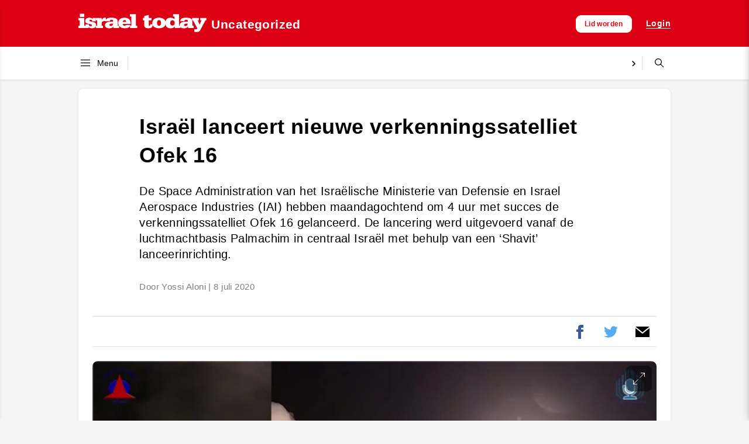

--- FILE ---
content_type: text/html; charset=UTF-8
request_url: https://israeltoday.nl/read/israel-lanceert-nieuwe-verkenningssatelliet-ofek-16/
body_size: 37679
content:
<!DOCTYPE html><html lang="nl-NL"><head><script data-no-optimize="1">var litespeed_docref=sessionStorage.getItem("litespeed_docref");litespeed_docref&&(Object.defineProperty(document,"referrer",{get:function(){return litespeed_docref}}),sessionStorage.removeItem("litespeed_docref"));</script> <meta charset="UTF-8"><meta name="viewport" content="width=device-width, initial-scale=1"><title>Israël lanceert nieuwe verkenningssatelliet Ofek 16 &#8211; Israel Today Nederland</title><meta name='robots' content='max-image-preview:large' /><meta property="og:title" content="Israël lanceert nieuwe verkenningssatelliet Ofek 16"/><meta property="og:description" content="De Space Administration van het Israëlische Ministerie van Defensie en Israel Aerospace Industries (IAI) hebben maandagochtend om 4 uur met succes de verkenningssatelliet Ofek 16 gelanceerd. De lancering werd uitgevoerd vanaf de luchtmachtbasis Palmachim in centraal Israël met behulp van een &#039;Shavit&#039; lanceerinrichting."/><meta property="og:url" content="/read/israel-lanceert-nieuwe-verkenningssatelliet-ofek-16/"/><meta property="og:image" content="https://israeltoday.nl/wp-content/uploads/2020/07/2020784131_videoThumbnail_l.png"/><meta property="og:image:width" content="650" /><meta property="og:image:height" content="366" /><meta property="og:type" content="article"/><meta property="og:article:published_time" content="2020-07-08 00:00:00"/><meta property="og:article:modified_time" content="2020-07-08 00:00:00"/><meta name="twitter:card" content="summary"><meta name="twitter:title" content="Israël lanceert nieuwe verkenningssatelliet Ofek 16"/><meta name="twitter:description" content="De Space Administration van het Israëlische Ministerie van Defensie en Israel Aerospace Industries (IAI) hebben maandagochtend om 4 uur met succes de verkenningssatelliet Ofek 16 gelanceerd. De lancering werd uitgevoerd vanaf de luchtmachtbasis Palmachim in centraal Israël met behulp van een &#039;Shavit&#039; lanceerinrichting."/><meta name="twitter:image" content="https://israeltoday.nl/wp-content/uploads/2020/07/2020784131_videoThumbnail_l.png"/><meta name="author" content="admin"/><link rel='dns-prefetch' href='//js.surecart.com' /><link rel='dns-prefetch' href='//www.googletagmanager.com' /><link rel="alternate" title="oEmbed (JSON)" type="application/json+oembed" href="https://israeltoday.nl/it-api/oembed/1.0/embed?url=https%3A%2F%2Fisraeltoday.nl%2Fread%2Fisrael-lanceert-nieuwe-verkenningssatelliet-ofek-16%2F" /><link rel="alternate" title="oEmbed (XML)" type="text/xml+oembed" href="https://israeltoday.nl/it-api/oembed/1.0/embed?url=https%3A%2F%2Fisraeltoday.nl%2Fread%2Fisrael-lanceert-nieuwe-verkenningssatelliet-ofek-16%2F&#038;format=xml" /><style id='wp-img-auto-sizes-contain-inline-css' type='text/css'>img:is([sizes=auto i],[sizes^="auto," i]){contain-intrinsic-size:3000px 1500px}
/*# sourceURL=wp-img-auto-sizes-contain-inline-css */</style><style id="litespeed-ccss">.wp-block-surecart-cart-close-button{color:var(--sc-input-help-text-color);font-size:20px}.wp-block-surecart-cart-close-button svg{height:1em;width:1em}.wp-block-surecart-cart-count{background-color:var(--sc-panel-background-color);border:1px solid var(--sc-input-border-color);color:var(--sc-cart-main-label-text-color)}.wp-block-group{box-sizing:border-box}.wp-block-surecart-slide-out-cart-line-items{-webkit-box-flex:1;display:-webkit-box;display:-ms-flexbox;display:flex;-ms-flex:1 0 140px;flex:1 0 140px;overflow:auto;-webkit-box-orient:vertical;-webkit-box-direction:normal;-ms-flex-direction:column;flex-direction:column;white-space:nowrap}.wp-block-surecart-cart-subtotal-amount{color:var(--sc-cart-main-label-text-color)}.sc-button__link{-webkit-box-sizing:border-box;box-sizing:border-box;display:inline-block;position:relative}.sc-button__link{text-align:center}.sc-button__link .sc-spinner{left:calc(50% - 8px);opacity:0;position:absolute;top:calc(50% - 8px);visibility:hidden;--spinner-size:15px}.sc-cart-items-submit__wrapper .wp-block-button__link,.sc-cart-items-submit__wrapper a.wp-block-button__link{background:var(--sc-color-primary-500);-webkit-box-sizing:border-box;box-sizing:border-box;color:#fff;display:block;position:relative;text-align:center;text-decoration:none;width:100%}.wp-block-button__link{align-content:center;box-sizing:border-box;display:inline-block;height:100%;text-align:center;word-break:break-word}:where(.wp-block-button__link){border-radius:9999px;box-shadow:none;padding:calc(.667em + 2px) calc(1.333em + 2px);text-decoration:none}.sc-drawer{-webkit-animation:slide-out var(--sc-drawer-transition-speed,var(--sc-transition-medium)) cubic-bezier(.4,0,.2,1);animation:slide-out var(--sc-drawer-transition-speed,var(--sc-transition-medium)) cubic-bezier(.4,0,.2,1);background-color:var(--sc-panel-background-color);border:none;border-radius:0;bottom:0;-webkit-box-shadow:var(--sc-shadow-x-large);box-shadow:var(--sc-shadow-x-large);-webkit-box-shadow:0 0 0 100vw rgb(0 0 0/.1);box-shadow:0 0 0 100vw rgb(0 0 0/.1);-webkit-box-sizing:border-box;box-sizing:border-box;font-family:var(--sc-font-sans);font-weight:var(--sc-font-weight-normal);height:auto;left:auto;margin:auto;max-height:none;max-width:100%;min-width:var(--sc-drawer-min-width,"300px");outline:none;overflow:hidden;padding:0;position:fixed;right:0;top:0;width:var(--sc-drawer-width,31rem);z-index:var(--sc-z-index-drawer,999999999)}.sc-drawer::-ms-backdrop{animation:backdrop-fade-in var(--sc-drawer-transition-speed,var(--sc-transition-medium)) ease backwards;animation-direction:reverse;background-color:var(--sc-color-gray-800);opacity:.25}.sc-block-ui{background:var(--sc-block-ui-background-color,var(--sc-color-white));bottom:0;left:0;margin:0;opacity:var(--sc-block-ui-opacity,.35);padding:0;position:var(--sc-block-ui-position,absolute);right:0;top:0;visibility:visible;z-index:9}.sc-block-ui[hidden]{display:block;opacity:0;visibility:hidden}.sc-alert{border-radius:var(--sc-alert-border-radius,var(--sc-border-radius-medium));display:-webkit-box;display:-ms-flexbox;display:flex;font-family:var(--sc-input-font-family);font-size:var(--sc-button-font-size-medium);font-weight:var(--sc-font-weight-normal);line-height:var(--sc-line-height-dense);padding:var(--sc-spacing-large);-webkit-box-align:start;-ms-flex-align:start;align-items:flex-start;background:var(--sc-alert-background-color,var(--sc-color-white));border:var(--sc-alert-border,var(--sc-input-border));border-top:solid var(--sc-alert-border-width,3px);-webkit-box-shadow:var(--sc-shadow-small);box-shadow:var(--sc-shadow-small);color:var(--sc-alert-color,var(--sc-input-label-color))}.sc-alert[hidden]{display:none!important}.sc-alert__text{-webkit-box-flex:1;-ms-flex:1;flex:1}.sc-alert__alert--danger{border-top-color:var(--sc-alert-danger-border-color,var(--sc-color-danger-500))}.sc-alert__alert--danger .sc-alert__title{color:var(--sc-alert-title-color,var(--sc-color-gray-800))}.sc-alert__alert--danger .sc-alert__icon{color:var(--sc-alert-danger-icon-color,var(--sc-color-danger-500))}.sc-alert__icon{-webkit-box-flex:1;-ms-flex:1;flex:1;-webkit-box-flex:0;display:-webkit-box;display:-ms-flexbox;display:flex;-ms-flex:0 0 auto;flex:0 0 auto;-webkit-box-align:center;-ms-flex-align:center;align-items:center;font-size:var(--sc-font-size-large);-webkit-padding-end:var(--sc-spacing-medium);padding-inline-end:var(--sc-spacing-medium)}.sc-alert__title{font-weight:var(--sc-font-weight-semibold)}.wp-block-surecart-slide-out-cart{-webkit-box-flex:1;border:var(--sc-drawer-border);-webkit-box-shadow:0 1px 2px rgb(13 19 30/.102);box-shadow:0 1px 2px rgb(13 19 30/.102);color:var(--sc-cart-main-label-text-color);-ms-flex:1 1 auto;flex:1 1 auto;font-size:16px;margin:auto;overflow:auto;width:100%}.wp-block-surecart-slide-out-cart .sc-alert{border-radius:0}.wp-block-surecart-slide-out-cart .sc-alert__icon svg{height:24px;width:24px}.wp-block-surecart-slide-out-cart .sc-alert :not(:first-child){margin-bottom:0}:root{--sc-color-black:#000;--sc-color-white:#fff;--sc-color-gray-50:#f9fafb;--sc-color-gray-100:#f3f4f6;--sc-color-gray-200:#e5e7eb;--sc-color-gray-300:#dce0e6;--sc-color-gray-400:#9ca3af;--sc-color-gray-500:#6b7280;--sc-color-gray-600:#4b5563;--sc-color-gray-700:#374151;--sc-color-gray-800:#1f2937;--sc-color-gray-900:#111827;--sc-color-gray-950:#0d131e;--sc-color-neutral-50:#fafafa;--sc-color-neutral-100:#f5f5f5;--sc-color-neutral-200:#e5e5e5;--sc-color-neutral-300:#d4d4d4;--sc-color-neutral-400:#a3a3a3;--sc-color-neutral-500:#737373;--sc-color-neutral-600:#525252;--sc-color-neutral-700:#404040;--sc-color-neutral-800:#262626;--sc-color-neutral-900:#171717;--sc-color-neutral-950:#0f0f0f;--sc-color-primary:217;--sc-color-primary-luminance:60%;--sc-color-primary-saturation:91%;--sc-color-primary-50:hsl(var(--sc-color-primary),var(--sc-color-primary-saturation),min(calc(var(--sc-color-primary-luminance)*1.55),100%));--sc-color-primary-100:hsl(var(--sc-color-primary),var(--sc-color-primary-saturation),min(calc(var(--sc-color-primary-luminance)*1.45),100%));--sc-color-primary-200:hsl(var(--sc-color-primary),var(--sc-color-primary-saturation),min(calc(var(--sc-color-primary-luminance)*1.35),100%));--sc-color-primary-300:hsl(var(--sc-color-primary),var(--sc-color-primary-saturation),min(calc(var(--sc-color-primary-luminance)*1.25),100%));--sc-color-primary-400:hsl(var(--sc-color-primary),var(--sc-color-primary-saturation),min(calc(var(--sc-color-primary-luminance)*1.15),100%));--sc-color-primary-500:hsl(var(--sc-color-primary),var(--sc-color-primary-saturation),var(--sc-color-primary-luminance));--sc-color-primary-600:hsl(var(--sc-color-primary),var(--sc-color-primary-saturation),max(calc(var(--sc-color-primary-luminance)*0.9),0%));--sc-color-primary-700:hsl(var(--sc-color-primary),var(--sc-color-primary-saturation),max(calc(var(--sc-color-primary-luminance)*0.75),0%));--sc-color-primary-800:hsl(var(--sc-color-primary),var(--sc-color-primary-saturation),max(calc(var(--sc-color-primary-luminance)*0.6),0%));--sc-color-primary-900:hsl(var(--sc-color-primary),var(--sc-color-primary-saturation),max(calc(var(--sc-color-primary-luminance)*0.35),0%));--sc-color-primary-950:hsl(var(--sc-color-primary),var(--sc-color-primary-saturation),max(calc(var(--sc-color-primary-luminance)*0.2),0%));--sc-color-primary-text:var(--sc-color-white);--sc-color-success-50:#f0fdf4;--sc-color-success-100:#dcfce7;--sc-color-success-200:#bbf7d0;--sc-color-success-300:#86efac;--sc-color-success-400:#4ade80;--sc-color-success-500:#22c55e;--sc-color-success-600:#16a34a;--sc-color-success-700:#15803d;--sc-color-success-800:#166534;--sc-color-success-900:#14532d;--sc-color-success-950:#0d381e;--sc-color-success-text:var(--sc-color-white);--sc-color-info-50:#eff6ff;--sc-color-info-100:#dbeafe;--sc-color-info-200:#bfdbfe;--sc-color-info-300:#93c5fd;--sc-color-info-400:#60a5fa;--sc-color-info-500:#3b82f6;--sc-color-info-600:#2563eb;--sc-color-info-700:#1d4ed8;--sc-color-info-800:#1e40af;--sc-color-info-900:#1e3a8a;--sc-color-info-text:var(--sc-color-white);--sc-color-warning-50:#fffbeb;--sc-color-warning-100:#fef3c7;--sc-color-warning-200:#fde68a;--sc-color-warning-300:#fcd34d;--sc-color-warning-400:#fbbf24;--sc-color-warning-500:#f59e0b;--sc-color-warning-600:#d97706;--sc-color-warning-700:#b45309;--sc-color-warning-800:#92400e;--sc-color-warning-900:#78350f;--sc-color-warning-950:#4d220a;--sc-color-warning-text:var(--sc-color-white);--sc-color-danger-50:#fef2f2;--sc-color-danger-100:#fee2e2;--sc-color-danger-200:#fecaca;--sc-color-danger-300:#fca5a5;--sc-color-danger-400:#f87171;--sc-color-danger-500:#ef4444;--sc-color-danger-600:#dc2626;--sc-color-danger-700:#b91c1c;--sc-color-danger-800:#991b1b;--sc-color-danger-900:#7f1d1d;--sc-color-danger-950:#481111;--sc-color-danger-text:var(--sc-color-white);--sc-border-radius-small:0.15em;--sc-border-radius-medium:0.35em;--sc-border-radius-large:0.5em;--sc-border-radius-x-large:0.75em;--sc-border-radius-circle:50%;--sc-border-radius-pill:9999px;--sc-shadow-x-small:0 1px 0 #0d131e0d;--sc-shadow-small:0 1px 2px #0d131e1a;--sc-shadow-medium:0 0 #000,0 0 #000,0 1px 3px 0 rgba(0,0,0,.1),0 1px 2px 0 rgba(0,0,0,.06);--sc-shadow-large:0 2px 8px #0d131e1a;--sc-shadow-x-large:0 4px 16px #0d131e1a;--sc-spacing-xxx-small:0.125em;--sc-spacing-xx-small:0.25em;--sc-spacing-x-small:0.5em;--sc-spacing-small:0.75em;--sc-spacing-medium:1em;--sc-spacing-large:1.25em;--sc-spacing-x-large:1.75em;--sc-spacing-xx-large:2.25em;--sc-spacing-xxx-large:3em;--sc-spacing-xxxx-large:4.5em;--sc-font-mono:SFMono-Regular,Consolas,"Liberation Mono",Menlo,monospace;--sc-font-sans:"Inter",-apple-system,BlinkMacSystemFont,"Segoe UI",Roboto,Helvetica,Arial,sans-serif,"Apple Color Emoji","Segoe UI Emoji","Segoe UI Symbol";--sc-font-serif:Georgia,"Times New Roman",serif;--sc-font-size-xx-small:0.625em;--sc-font-size-x-small:0.75em;--sc-font-size-small:0.875em;--sc-font-size-medium:1em;--sc-font-size-large:1.15em;--sc-font-size-x-large:1.25em;--sc-font-size-xx-large:1.45em;--sc-font-size-xxx-large:2em;--sc-font-size-xxxx-large:3em;--sc-font-weight-light:300;--sc-font-weight-normal:400;--sc-font-weight-semibold:500;--sc-font-weight-bold:600;--sc-letter-spacing-dense:-0.015em;--sc-letter-spacing-normal:normal;--sc-letter-spacing-loose:0.075em;--sc-line-height-dense:1.4;--sc-line-height-normal:1.8;--sc-line-height-loose:2.2;--sc-focus-ring-color-primary:var(--sc-color-primary-500);--sc-focus-ring-color-success:#22c55e54;--sc-focus-ring-color-info:#6b728054;--sc-focus-ring-color-warning:#f59e0b54;--sc-focus-ring-color-danger:#ef444454;--sc-focus-ring-width:1px;--sc-form-row-spacing:var(--sc-spacing-small);--sc-form-row-spacing-large:var(--sc-spacing-xx-large);--sc-form-title-font-weight:var(--sc-font-weight-semibold);--sc-form-title-font-size:var(--sc-font-size-x-large);--sc-choice-background-color:var(--sc-color-white);--sc-card-border:solid 1px var(--sc-input-border-color);--sc-choice-border:solid var(--sc-input-border-width) var(--sc-input-border-color);--sc-choice-box-shadow:var(--sc-input-box-shadow);--sc-drawer-border:solid var(--sc-input-border-width) var(--sc-input-border-color);--sc-drawer-header-spacing:var(--sc-spacing-large);--sc-drawer-body-spacing:var(--sc-spacing-large);--sc-drawer-footer-spacing:var(--sc-spacing-large);--sc-input-box-shadow:rgba(0,0,0,.05) 0px 1px 2px 0px;--sc-input-height-small:2.25em;--sc-input-height-medium:2.8em;--sc-input-height-large:3em;--sc-input-background-color:var(--sc-color-white);--sc-input-background-color-hover:var(--sc-color-white);--sc-input-background-color-focus:var(--sc-color-white);--sc-input-background-color-disabled:var(--sc-color-gray-100);--sc-input-border:solid var(--sc-input-border-width) var(--sc-input-border-color);--sc-input-border-color:var(--sc-color-gray-300);--sc-input-border-color-hover:var(--sc-color-gray-400);--sc-input-border-color-focus:var(--sc-color-primary-500);--sc-input-border-color-disabled:var(--sc-color-gray-300);--sc-input-border-color-invalid:var(--sc-color-danger-500);--sc-input-border-width:1px;--sc-input-border-radius-small:var(--sc-border-radius-small);--sc-input-border-radius-medium:var(--sc-border-radius-medium);--sc-input-border-radius-large:var(--sc-border-radius-medium);--sc-input-font-family:var(--sc-font-sans);--sc-input-font-weight:var(--sc-font-weight-normal);--sc-input-font-size-small:var(--sc-font-size-small);--sc-input-font-size-medium:var(--sc-font-size-medium);--sc-input-font-size-large:var(--sc-font-size-large);--sc-input-label-font-weight:var(--sc-font-weight-semibold);--sc-input-label-margin:var(--sc-spacing-xx-small);--sc-input-letter-spacing:var(--sc-letter-spacing-normal);--sc-input-color:var(--sc-color-gray-700);--sc-input-color-hover:var(--sc-color-gray-700);--sc-input-color-focus:var(--sc-color-gray-700);--sc-input-color-disabled:var(--sc-color-gray-900);--sc-input-icon-color:var(--sc-color-gray-400);--sc-input-icon-color-hover:var(--sc-color-gray-600);--sc-input-icon-color-focus:var(--sc-color-gray-600);--sc-input-placeholder-color:var(--sc-color-gray-400);--sc-input-placeholder-color-disabled:var(--sc-color-gray-600);--sc-input-spacing-small:var(--sc-spacing-small);--sc-input-spacing-medium:var(--sc-spacing-medium);--sc-input-spacing-large:var(--sc-spacing-large);--sc-input-label-font-size-small:var(--sc-font-size-small);--sc-input-label-font-size-medium:var(--sc-font-size-medium);--sc-input-label-font-size-large:var(--sc-font-size-large);--sc-input-label-color:var(--sc-color-gray-600);--sc-input-help-text-font-size-small:var(--sc-font-size-x-small);--sc-input-help-text-font-size-medium:var(--sc-font-size-small);--sc-input-help-text-font-size-large:var(--sc-font-size-medium);--sc-input-help-text-color:var(--sc-color-gray-500);--sc-input-error-text-font-size-small:var( --sc-input-help-text-font-size-small );--sc-input-error-text-font-size-medium:var( --sc-input-help-text-font-size-small );--sc-input-error-text-font-size-large:var( --sc-input-help-text-font-size-small );--sc-input-error-text-color:var(--sc-color-danger-500);--sc-toggle-size:1em;--sc-toggle-shady-color:var(--sc-color-gray-50);--sc-radio-size:0.85em;--sc-toggle-radio-size:0.85em;--sc-checkbox-size:1em;--sc-overlay-background-color:#37415180;--sc-panel-background-color:var(--sc-color-white);--sc-panel-border-color:var(--sc-color-gray-200);--sc-tooltip-border-radius:var(--sc-border-radius-medium);--sc-tooltip-background-color:var(--sc-color-gray-900);--sc-tooltip-color:var(--sc-color-white);--sc-tooltip-font-family:var(--sc-font-sans);--sc-tooltip-font-weight:var(--sc-font-weight-normal);--sc-tooltip-font-size:var(--sc-font-size-small);--sc-tooltip-line-height:var(--sc-line-height-dense);--sc-tooltip-padding:var(--sc-spacing-xx-small) var(--sc-spacing-x-small);--sc-tooltip-arrow-size:5px;--sc-tooltip-arrow-start-end-offset:8px;--sc-quantity-control-height:2em;--sc-quantity-control-height-small:1.7em;--sc-z-index-drawer:99999;--sc-z-index-dialog:100000;--sc-z-index-dropdown:900;--sc-z-index-toast:950;--sc-z-index-tooltip:1000;--sc-checkout-columns:1;--sc-dashboard-module-spacing:var(--sc-spacing-x-small);--sc-border-width-zero:0px;--sc-cart-main-label-text-color:var(--sc-color-gray-600)}[class*=wp-block-surecart-][hidden]{display:none}:root{--sc-color-primary-500:#000000;--sc-focus-ring-color-primary:#000000;--sc-input-border-color-focus:#000000;--sc-color-gray-900:#000;--sc-color-primary-text:#ffffff}.wp-block-surecart-cart-icon{background:var(--sc-cart-icon-background,var(--sc-color-primary-500));border-radius:var(--sc-cart-icon-border-radius,var(--sc-input-border-radius-medium));bottom:var(--sc-cart-icon-bottom,30px);-webkit-box-shadow:var(--sc-shadow-small);box-shadow:var(--sc-shadow-small);color:var(--sc-cart-icon-color,var(--sc-color-primary-text,var(--sc-color-white)));font-family:var(--sc-cart-font-family,var(--sc-input-font-family));font-weight:var(--sc-font-weight-semibold);height:var(--sc-cart-icon-height,60px);left:var(--sc-cart-icon-left,auto);position:fixed;right:var(--sc-cart-icon-right,30px);top:var(--sc-cart-icon-top,auto);width:var(--sc-cart-icon-width,60px);z-index:var(--sc-cart-icon-z-index,99)}.wp-block-surecart-cart-icon[hidden]{display:none}.wp-block-surecart-cart-icon__container{display:-webkit-box;display:-ms-flexbox;display:flex;font-size:24px;line-height:0;position:relative;-webkit-box-align:center;-ms-flex-align:center;align-items:center;-webkit-box-pack:center;-ms-flex-pack:center;height:100%;justify-content:center;text-align:center}.wp-block-surecart-cart-icon__icon{font-size:var(--sc-cart-icon-size,1.1em)}.wp-block-surecart-cart-icon__icon svg{color:var(--sc-color-white)}.wp-block-surecart-cart-icon__count{background:var(--sc-cart-counter-background,var(--sc-color-gray-900));border-radius:var(--sc-cart-counter-border-radius,9999px);bottom:auto;-webkit-box-shadow:var(--sc-cart-icon-box-shadow,var(--sc-shadow-x-large));box-shadow:var(--sc-cart-icon-box-shadow,var(--sc-shadow-x-large));color:var(--sc-cart-counter-color,var(--sc-color-white));font-size:12px;left:auto;line-height:18px;padding:4px 10px;position:absolute;right:-8px;top:-8px;z-index:1}.wp-block-button__link{color:#fff;background-color:#32373c;border-radius:9999px;box-shadow:none;text-decoration:none;padding:calc(.667em + 2px) calc(1.333em + 2px);font-size:1.125em}.acfs-spinner{display:inline-block;height:20px;width:20px;vertical-align:text-top;background:#fff0 url(/wp-content/plugins/sandy-campaigns/assets/images/spinner.gif)no-repeat 50% 50%}.acfs-spinner{display:none}.woocommerce form .form-row .required{visibility:visible}.woocommerce-form__label-for-checkbox{display:block}.woocommerce-form__label-for-checkbox .woocommerce-form__input-checkbox{margin-right:.3342343017em}.form-row label{display:block}.form-row input{width:100%}.form-row .button,.form-row input[type=checkbox]{width:auto}.form-row-wide{clear:both;width:100%}.required{border-bottom:0!important;color:#e2401c}.woocommerce{font-family:sans-serif;-ms-text-size-adjust:100%;-webkit-text-size-adjust:100%}.woocommerce{margin:0}.woocommerce a{background-color:#fff0}.woocommerce input{line-height:normal}.woocommerce input[type=checkbox]{box-sizing:border-box}.woocommerce h2{clear:both;font-weight:300;margin:0 0 .5407911001em;color:#131315}.woocommerce h2{font-size:2em;line-height:1.214}.woocommerce p{margin:0 0 1.41575em}.woocommerce a{color:#2c2d33;text-decoration:none}.woocommerce input[type=checkbox]{padding:0}.woocommerce button::-moz-focus-inner,.woocommerce input::-moz-focus-inner{border:0;padding:0}.woocommerce .input-text,.woocommerce input[type=password],.woocommerce input[type=text]{padding:.6180469716em;background-color:#f2f2f2;color:#43454b;border:0;-webkit-appearance:none;box-sizing:border-box;font-weight:400;box-shadow:inset 0 1px 1px rgb(0 0 0/.125)}.woocommerce label{font-weight:400}.woocommerce{line-height:1.38}.woocommerce .button,.woocommerce button{align-items:center;justify-content:space-between;font-family:sans-serif;font-size:1rem;font-weight:400;padding:.5rem 1rem;background-color:#dd0015;color:#fff;border-radius:var(--border-radius)}.login .form-row{float:none;width:100%}.it-myaccount-login{max-width:502px;margin:0 auto;margin-top:1rem;margin-bottom:3rem;padding:1.5rem;overflow:hidden;background-color:#fff;border-radius:var(--border-radius)}.it-myaccount-login input.input-text{display:block;width:100%}.it-myaccount-login .button{width:100%}.login .lost_password{float:right;border-bottom:5px solid #000;border-bottom-width:1px}.form-row label,.woocommerce-form__label{display:inline-block;padding-top:.375px;padding-bottom:.375rem}.it-login-popup-wrap{position:relative;width:auto;max-width:574px;margin:7%auto 0;overflow:hidden;background:#fff}.mfp-hide{display:none!important}button::-moz-focus-inner{padding:0;border:0}html{line-height:1.15;-ms-text-size-adjust:100%;-webkit-text-size-adjust:100%}body{margin:0}article,header,nav{display:block}h1{font-size:2em;margin:.67em 0}figure,main{display:block}figure{margin:1em 40px}a{background-color:#fff0;-webkit-text-decoration-skip:objects}img{border-style:none}svg:not(:root){overflow:hidden}button,input,select{font-family:inherit;font-size:100%;line-height:1.15;margin:0}button,input{overflow:visible}button,select{text-transform:none}[type=submit],button{-webkit-appearance:button}[type=submit]::-moz-focus-inner,button::-moz-focus-inner{border-style:none;padding:0}[type=submit]:-moz-focusring,button:-moz-focusring{outline:1px dotted ButtonText}[type=checkbox]{box-sizing:border-box;padding:0}[type=search]{-webkit-appearance:textfield;outline-offset:-2px}[type=search]::-webkit-search-cancel-button,[type=search]::-webkit-search-decoration{-webkit-appearance:none}::-webkit-file-upload-button{-webkit-appearance:button;font:inherit}[hidden],template{display:none}html{box-sizing:border-box}*,:after,:before{box-sizing:inherit}a{text-decoration:none}a,button{color:inherit}button{background:0 0;border:none;margin:0;padding:0;font-family:inherit}ul{padding-left:0}h1,ul{margin:0}figure,h1,h2,h3,h4,h5,p{margin:0}button{background-color:#fff0;background-image:none}ul{margin:0;padding:0}ul{list-style:none}html{font-family:sans-serif;line-height:1.5}*,:after,:before{box-sizing:border-box;border:0 solid #dddbd9}img{border-style:solid}input::-webkit-input-placeholder{color:#a0aec0}input:-ms-input-placeholder{color:#a0aec0}input::-ms-input-placeholder{color:#a0aec0}h1,h2,h3,h4,h5{font-size:inherit;font-weight:inherit}a{color:inherit;text-decoration:inherit}button,input,select{padding:0;line-height:inherit;color:inherit}img,svg{display:block;vertical-align:middle}img{max-width:100%;height:auto}h1{font-size:2em}h1,h2{font-weight:700}h2{font-size:1.5em}h3{font-size:1.17em;font-weight:700}html{font-family:sans-serif;line-height:1.15}svg{display:inline;vertical-align:baseline}:root{--main-background-color:#f1efed;--footer-background-color:#2f2d2b;--alt-background-color:#e9eff1;--border-radius:9px}:root{--main-background-color:#f5f5f5;--footer-background-color:#262930;--toolbar-font-family:'Open Sans',sans-serif;--header-font-family:sans-serif;--content-font-family:Georgia}body,input,select{color:#000;font-size:16px;letter-spacing:.42px;font-weight:400;-webkit-font-smoothing:antialiased}img{max-width:100%;height:auto}.page{background-color:var(--main-background-color);position:relative;display:flex;flex-direction:column}[data-stickyfill]{position:sticky;top:0;width:100%;z-index:50}.topbar{width:100%;background-color:#dd0015;color:#fff}@media (max-width:719px){.topbar{box-shadow:0 1px 4px 0 rgb(0 0 0/.1)}}.topbar-wrapper{margin:0 0 0 auto;display:flex;align-items:center;margin-left:auto;margin-right:auto}@media (max-width:719px){.topbar-wrapper{padding-left:1rem;padding-bottom:.75rem;padding-top:.75rem;padding-right:.75rem;height:3rem;transform:translateY(2px)}}@media (min-width:720px){.topbar-wrapper{padding:1.25rem 1.5rem;height:5rem}}@media (min-width:1012px){.topbar-wrapper{padding-left:0;padding-right:0;max-width:1012px}}.topbar-logo{display:flex;flex:1 1 auto;overflow:hidden;align-items:center;justify-content:space-between;line-height:1rem}.topbar-logo svg{height:32px;width:auto}@media (max-width:719px){.topbar-logo svg{height:24px}}@media (min-width:720px){.topbar,.topbar .topbar-logo,.topbar .topbar-wrapper{transform-origin:left center}}.topbar-logo .topbar-category{font-family:var(--toolbar-font-family);font-size:1.3rem;line-height:1.4rem;margin-left:.5rem;margin-top:.275rem;font-weight:600;color:#fff;margin-right:auto;padding-right:1rem;position:relative;white-space:nowrap}@media (max-width:719px){.topbar .topbar-category{display:none}}.topbar .menu-button{color:#fff;line-height:0}@media (min-width:720px){.topbar .menu-button{top:0;position:absolute;height:100%;margin-left:-.25rem;visibility:hidden;opacity:0}}.topbar-controls{display:flex;flex:1 1 auto;justify-content:flex-end;align-items:center;white-space:nowrap}@media (max-width:719px){.topbar-controls{display:none}}.topbar-controls a{font-size:.875rem;font-weight:600;padding-top:.75rem;padding-bottom:.75rem;margin-left:1.5rem}@media (max-width:719px){.topbar .menu-button{margin-right:1rem}}.content{margin-left:auto;margin-right:auto;position:relative;width:100%;padding-top:1rem}@media (min-width:1012px){.content{max-width:1012px}}@media (max-width:1011px) and (min-width:720px){.content{max-width:920px}}@media (max-width:719px){.content{max-width:520px;padding-top:.5rem}}.content p{margin-bottom:1rem}@media (max-width:719px){.content p{margin-bottom:.5rem}}.categories-bar{font-family:var(--toolbar-font-family);font-size:.875rem;position:relative;box-shadow:0 1px 4px 0 rgb(0 0 0/.1);width:100%;background-color:#fff}.categories-wrapper{display:flex;align-items:center;margin-left:auto;margin-right:auto;height:3.5rem}@media (min-width:1012px){.categories-wrapper{max-width:1012px}}@media (max-width:1011px) and (min-width:720px){.categories-wrapper{padding-left:.25rem;padding-right:.5rem}}@media (max-width:719px){.categories-wrapper{height:2.5rem}}.menu-wrapper{display:flex;align-items:center}@media (min-width:720px){.menu-wrapper{flex-shrink:0}}@media (max-width:719px){.menu-wrapper{display:none}}.categories-bar .menu-button{display:flex;align-items:center;padding:1rem}@media (min-width:1012px){.categories-bar .menu-button{padding:1rem 1rem 1rem 0}}.categories-bar .menu-button span{margin-left:.5rem;position:relative}.categories-bar .menu-separator{height:100%}.categories-bar .menu-separator .separator-r{height:100%;width:1px}@media (min-width:720px){.categories-bar .menu-separator{padding-top:1rem;padding-bottom:1rem}}@media (max-width:719px){.categories-bar .menu-separator{padding-top:.5rem;padding-bottom:.5rem}}.categories-bar nav{flex-grow:1;height:100%;overflow:hidden;position:relative;bottom:-8px}.categories-bar nav ul{display:flex;align-items:center;position:relative;bottom:.5rem}.categories-bar .search-form{flex:none;width:3rem}@media (max-width:719px){.categories-bar .search-form{display:none}}.categories-bar .search-wrapper{border:1px solid #fff;border-radius:var(--border-radius);display:flex;align-items:center;justify-content:flex-end;height:2.5rem;margin-right:.375rem;margin-left:1rem;overflow:hidden}.categories-bar .search-form .search-button{padding-left:1rem;height:3.5rem}.categories-bar .search-button .label{display:none}.categories-bar .search-form .search-input-field{flex-grow:1;height:2rem;font-size:.875rem;padding-left:.75rem}.categories-bar .search-form .search-options-field{display:none}.swiper-arrow{position:relative;height:3.5rem;width:.25rem}@media (max-width:719px){.arrow-next,.arrow-prev,.swiper-arrow{height:2.5rem}}.arrow-prev{position:absolute;left:0;bottom:0;height:3.5rem;z-index:10}.arrow-next{position:absolute;right:0;bottom:0;height:3.5rem;z-index:10}.arrow-wrapper{display:flex;align-items:center}.arrow-svg-wrapper{padding-top:1.125rem;padding-bottom:1.125rem;text-align:center;width:2rem;background-color:#fff}@media (max-width:719px){.arrow-svg-wrapper{display:none}}.arrow-bg-rightToLeft{width:1.5rem;height:3.5rem;background-image:linear-gradient(270deg,#fff0 0,#fff 80%,#fff)}.arrow-bg-leftToRight{width:1.5rem;height:3.5rem;background-image:linear-gradient(90deg,#fff0 0,#fff 80%,#fff)}.block{width:100%;z-index:10;background-color:#fff;display:flex;flex-wrap:wrap;margin-bottom:1rem;border-radius:var(--border-radius);box-shadow:0 1px 4px rgb(0 0 0/.1)}@media (max-width:719px){.block{margin-bottom:.5rem}}.border-bottom{border-bottom:5px solid #fff;border-bottom-width:1px}.separator-b,.separator-r,.separator-t{background:#e2e2e2}.separator-r{width:1px}.separator-b,.separator-t{height:1px}.stroke-current{stroke:currentColor}.w-full{width:100%}.hidden{display:none}@media (max-width:719px){.sm-hidden{display:none}}@media (max-width:1011px) and (min-width:720px){.md-hidden{display:none}}@media (min-width:1012px){.lg-hidden{display:none}}h1,h2,h3,h4,h5{font-size:inherit;font-weight:inherit}h1,h2,h3{font-weight:700}h2{font-size:1.25rem;font-family:var(--header-font-family)}.color-red{color:#dd0015}@-webkit-keyframes dotFade{0%{opacity:0}50%{opacity:1}100%{opacity:0}}@keyframes dotFade{0%{opacity:0}50%{opacity:1}100%{opacity:0}}.it-loader:after{display:block;content:" ";position:absolute;top:50%;right:50%;width:.875rem;height:.875rem;margin-top:-.5rem;opacity:1;background:#dc9814;-webkit-animation-fill-mode:both;animation-fill-mode:both;-webkit-animation:dotFade .8s infinite;animation:dotFade .8s infinite;-webkit-border-radius:50%;-moz-border-radius:50%;border-radius:50%}.menu-drawer .sidebar-menu{padding-top:1.5rem;background-color:#fff;overflow-x:hidden;overflow-y:scroll;position:fixed;top:0;left:0;box-shadow:0 1px 4px 0 rgb(0 0 0/.1);width:20rem;height:100%;z-index:5000001;transform:translateX(-320px);border-top-right-radius:var(--border-radius);border-bottom-right-radius:var(--border-radius)}@media (max-width:1011px) and (min-width:720px){.sidebar-menu{width:20rem}}@media (max-width:719px){.sidebar-menu{max-width:320px}}.menu-drawer li{font-size:1rem;color:#000}.menu-drawer li .label-wrapper,.menu-drawer li.menu-item a{display:flex;align-items:center;justify-content:space-between;padding-left:1rem}.menu-drawer li .label-wrapper a{flex-grow:1}.menu-drawer li .label{flex-grow:1;font-family:var(--header-font-family);font-weight:700;padding-top:1rem;padding-bottom:1rem}.menu-drawer li .arrow-down,.menu-drawer li .arrow-right,.menu-drawer li.open .arrow-up{color:#c0bebc;display:flex;align-items:center;line-height:0;padding:1rem}.menu-drawer li .arrow-up{display:none}.menu-drawer li.open .arrow-down{display:none}.menu-drawer .sub-menu{overflow:hidden}.menu-drawer .sub-menu.open{margin-bottom:1.25rem}.menu-drawer .sub-menu.open ul{display:inline}.menu-drawer .sub-menu ul{display:none}.menu-drawer .account{margin:0 1rem 1.5rem 1rem;background-color:#dd0015;color:#fff;border-radius:var(--border-radius)}.menu-drawer .subscribe{margin:0 1rem 1.5rem 1rem;border:1px solid #989694;border-radius:var(--border-radius)}.cart-drawer .cart-container{background-color:#fff;font-family:var(--header-font-family);height:100%;overflow:hidden;position:fixed;right:0;top:0;box-shadow:rgb(0 0 0/25%) 3px 0 12px 3px;width:25rem;z-index:5000002;transform:translateX(100%);border-top-left-radius:var(--border-radius);border-bottom-left-radius:var(--border-radius)}@media (max-width:719px){.cart-drawer .cart-container{width:22rem}}.cart-drawer .it-cart-panel-empty{margin-top:1.4rem}.cart-header{height:4rem;padding:1rem 1rem 0 1rem;margin-bottom:.5rem;display:flex;justify-content:space-between;align-items:center}.cart-drawer .separator-b{margin-left:1rem;margin-right:1rem}.cart-block{height:100%}.cart-wrapper{height:100%}.widget_shopping_cart_content{height:100%;overflow-x:hidden;overflow-y:scroll;padding-left:1rem;padding-right:1rem}#it-cart-panel-loader{visibility:hidden;position:absolute;top:-1px;left:-1px;z-index:4;width:1px;height:1px;opacity:1;background:#fff}#it-cart-panel-loader h5{position:relative;font-size:1rem;color:#000;margin-top:1rem;padding-left:1.5rem}#it-cart-panel-loader h5:after{top:2px;right:auto;left:0;margin:0}.content{font-family:var(--content-font-family);font-size:1rem;line-height:1.38;font-weight:400}.content .separator-b,.content .separator-t{margin-right:1.5rem;margin-left:1.5rem}@media (max-width:719px){.content .separator-b,.content .separator-t{margin-right:1rem;margin-left:1rem}}.content .article-container .separator-b,.content .article-container .separator-t{width:100%;margin:0}article{width:100%;padding:1.5rem;position:relative}@media (max-width:719px){article{padding:1rem}}article .article-content{border-radius:var(--border-radius)}article header{margin-bottom:.75rem}article img{width:100%;margin-left:auto;margin-right:auto;border-radius:var(--border-radius)}article figure{position:relative;margin-bottom:1rem}.article-container .header{margin:0;padding-top:1rem;padding-bottom:2.5rem}@media (min-width:720px){.article-container .header{width:83.33333333333334%;margin-right:auto;margin-left:auto}}@media (max-width:719px){.article-container .header{padding-top:1rem;padding-bottom:2rem}}.article-container h1{font-family:var(--header-font-family);font-size:2.25rem;font-weight:700;margin-bottom:1.5rem}@media (max-width:719px){.article-container h1{font-size:1.5rem;margin-bottom:1.25rem}}.article-container .subtitle{font-family:var(--header-font-family);font-size:1.25rem;margin-bottom:2rem}@media (max-width:719px){.article-container .subtitle{font-size:1.125rem;margin-bottom:1.5rem}}.article-container .meta{font-family:var(--header-font-family);color:#807e7c;font-size:.93rem}@media (max-width:719px){.article-container .meta{font-size:.875rem}}.article-container .meta .meta-author,.article-container .meta .meta-date{margin-bottom:.25rem}.article-container .meta .meta-tags a{font-weight:700;color:#807e7c}.article-container .meta .meta-tags a{border-bottom:1px solid #000}.sharebar-container{width:100%;background-color:#fff;position:sticky;top:48px;z-index:30}@media (min-width:720px){.sharebar-container{width:auto;margin-left:-1.5rem;margin-right:-1.5rem}}@media (max-width:719px){.sharebar-container{width:auto;margin-left:-1rem;margin-right:-1rem}}@media (min-width:720px){.sharebar-wrapper{padding-left:1.5rem;padding-right:1.5rem}}@media (max-width:719px){.sharebar-wrapper{padding-left:1rem;padding-right:1rem}}.sharebar{width:100%;display:flex;align-items:center;justify-content:space-between;padding:.75rem}.share-item{height:27px;width:auto;float:left;display:flex;align-items:center;padding-left:1.85rem}@media (max-width:719px){.share-item{padding-left:1rem}}.share-comments{display:flex;align-items:center}.article-content .article-image{position:relative}@media (min-width:1012px){.article-content .article-image{margin:1.5rem 0 1rem 0}}@media (max-width:1011px) and (min-width:720px){.article-content .article-image{margin:1.5rem -1.5rem 1rem -1.5rem}}@media (max-width:719px){.article-content .article-image{margin:1rem -1rem .5rem -1rem}}.article-content .article-image img{width:100%}.zoom-button{display:flex;position:absolute;top:0;right:0;margin-top:.5rem;margin-right:.5rem;padding:.5rem}.zoom-button-background{background-color:#000;border-radius:var(--border-radius);position:absolute;top:0;right:0;bottom:0;left:0;opacity:.5}.zoom-button svg{z-index:0;color:#fff}.related-stories article{display:flex;align-items:center;justify-content:space-between;padding:1rem 0 1rem 0}.related-stories article header{width:75%;padding:0 1.5rem 0 0}.related-stories article header h3{font-size:1.125rem;margin:0;padding:2}.post .related-stories article header a{border:none;text-decoration:none}@media (max-width:719px){.related-stories article header h3{font-size:1rem}}@media (max-width:719px){.related-stories article header{padding-right:.75rem}}.related-stories article figure{width:25%;margin-bottom:0}.post h2,.post h3,.post h4{font-family:var(--header-font-family);font-size:1.5rem;font-weight:700;color:#000;margin-top:2.5rem;margin-bottom:1.5rem}@media (max-width:719px){.post h2,.post h3,.post h4{font-size:1.25rem;margin-top:2.5rem;margin-bottom:1.5rem}}.post a{color:#dd0015;display:inline;border-color:#dd0015;border-style:solid;border-width:0 0 1px 0}.sticky_topbar{display:none}.sub_btn_container a{margin:0;background:#fff;color:#dd0814;padding:8px 15px;font-family:var(--header-font-family);font-size:12px;border-radius:var(--border-radius)}.lang_switcher{display:flex}section.related-stories article{display:none;opacity:0}section.related-stories article+.separator-b.w-full{display:none}.article-content{padding-bottom:40px}.single_post_sub_form_title.german_title{display:none}.single_post_sub_form label{display:none}.single_post_sub_form input{border:1px solid #cccbcb}.single_post_sub_form h4{font-family:var(--content-font-family);color:#dd0015;font-size:1.25rem;line-height:1.38;font-weight:800;margin:0}.single_post_sub_form h2{font-size:1.25rem;font-family:var(--header-font-family);margin:0}.single_post_sub_form_title{padding-bottom:25px}.top_search{display:none}.top_search form.search-form select.search-options-field{display:none}.top_search form.search-form .search-wrapper{display:-webkit-box;display:-ms-flexbox;display:flex;overflow:hidden;-webkit-box-pack:center;-ms-flex-pack:center;justify-content:center;-webkit-box-align:center;-ms-flex-align:center;align-items:center;border:solid 1px #fff}.top_search form.search-form .search-wrapper button.search-button{background:#fff;color:#ca0613;display:-webkit-box;display:-ms-flexbox;display:flex;height:30px;-webkit-box-pack:center;-ms-flex-pack:center;justify-content:center;-webkit-box-align:center;-ms-flex-align:center;align-items:center;width:30px;padding-left:2px}.top_search form.search-form .search-wrapper button.search-button span.label{display:none}.top_search form.search-form .search-wrapper input.search-input-field{display:-webkit-box;display:-ms-flexbox;display:flex;height:30px;color:#fff;position:relative;width:0;background:#fff0}.top_search form.search-form .search-wrapper input.search-input-field::-webkit-input-placeholder{color:#fff;font-size:11px;padding:0 5px}.top_search form.search-form .search-wrapper input.search-input-field::-moz-placeholder{color:#fff;font-size:11px;padding:0 5px}.top_search form.search-form .search-wrapper input.search-input-field:-ms-input-placeholder{color:#fff;font-size:11px;padding:0 5px}.top_search form.search-form .search-wrapper input.search-input-field::-ms-input-placeholder{color:#fff;font-size:11px;padding:0 5px}@media screen and (max-width:810px){.sub_btn_container a{padding:8px 10px;font-size:10px}}@media screen and (max-width:719px){.top_search{display:block}}:root{--wp--preset--aspect-ratio--square:1;--wp--preset--aspect-ratio--4-3:4/3;--wp--preset--aspect-ratio--3-4:3/4;--wp--preset--aspect-ratio--3-2:3/2;--wp--preset--aspect-ratio--2-3:2/3;--wp--preset--aspect-ratio--16-9:16/9;--wp--preset--aspect-ratio--9-16:9/16;--wp--preset--color--black:#000000;--wp--preset--color--cyan-bluish-gray:#abb8c3;--wp--preset--color--white:#ffffff;--wp--preset--color--pale-pink:#f78da7;--wp--preset--color--vivid-red:#cf2e2e;--wp--preset--color--luminous-vivid-orange:#ff6900;--wp--preset--color--luminous-vivid-amber:#fcb900;--wp--preset--color--light-green-cyan:#7bdcb5;--wp--preset--color--vivid-green-cyan:#00d084;--wp--preset--color--pale-cyan-blue:#8ed1fc;--wp--preset--color--vivid-cyan-blue:#0693e3;--wp--preset--color--vivid-purple:#9b51e0;--wp--preset--color--surecart:var(--sc-color-primary-500);--wp--preset--gradient--vivid-cyan-blue-to-vivid-purple:linear-gradient(135deg,rgb(6,147,227) 0%,rgb(155,81,224) 100%);--wp--preset--gradient--light-green-cyan-to-vivid-green-cyan:linear-gradient(135deg,rgb(122,220,180) 0%,rgb(0,208,130) 100%);--wp--preset--gradient--luminous-vivid-amber-to-luminous-vivid-orange:linear-gradient(135deg,rgb(252,185,0) 0%,rgb(255,105,0) 100%);--wp--preset--gradient--luminous-vivid-orange-to-vivid-red:linear-gradient(135deg,rgb(255,105,0) 0%,rgb(207,46,46) 100%);--wp--preset--gradient--very-light-gray-to-cyan-bluish-gray:linear-gradient(135deg,rgb(238,238,238) 0%,rgb(169,184,195) 100%);--wp--preset--gradient--cool-to-warm-spectrum:linear-gradient(135deg,rgb(74,234,220) 0%,rgb(151,120,209) 20%,rgb(207,42,186) 40%,rgb(238,44,130) 60%,rgb(251,105,98) 80%,rgb(254,248,76) 100%);--wp--preset--gradient--blush-light-purple:linear-gradient(135deg,rgb(255,206,236) 0%,rgb(152,150,240) 100%);--wp--preset--gradient--blush-bordeaux:linear-gradient(135deg,rgb(254,205,165) 0%,rgb(254,45,45) 50%,rgb(107,0,62) 100%);--wp--preset--gradient--luminous-dusk:linear-gradient(135deg,rgb(255,203,112) 0%,rgb(199,81,192) 50%,rgb(65,88,208) 100%);--wp--preset--gradient--pale-ocean:linear-gradient(135deg,rgb(255,245,203) 0%,rgb(182,227,212) 50%,rgb(51,167,181) 100%);--wp--preset--gradient--electric-grass:linear-gradient(135deg,rgb(202,248,128) 0%,rgb(113,206,126) 100%);--wp--preset--gradient--midnight:linear-gradient(135deg,rgb(2,3,129) 0%,rgb(40,116,252) 100%);--wp--preset--font-size--small:13px;--wp--preset--font-size--medium:20px;--wp--preset--font-size--large:36px;--wp--preset--font-size--x-large:42px;--wp--preset--spacing--20:0.44rem;--wp--preset--spacing--30:0.67rem;--wp--preset--spacing--40:1rem;--wp--preset--spacing--50:1.5rem;--wp--preset--spacing--60:2.25rem;--wp--preset--spacing--70:3.38rem;--wp--preset--spacing--80:5.06rem;--wp--preset--shadow--natural:6px 6px 9px rgba(0, 0, 0, 0.2);--wp--preset--shadow--deep:12px 12px 50px rgba(0, 0, 0, 0.4);--wp--preset--shadow--sharp:6px 6px 0px rgba(0, 0, 0, 0.2);--wp--preset--shadow--outlined:6px 6px 0px -3px rgb(255, 255, 255), 6px 6px rgb(0, 0, 0);--wp--preset--shadow--crisp:6px 6px 0px rgb(0, 0, 0)}:root :where(.is-layout-flow)>:first-child{margin-block-start:0}:root :where(.is-layout-flow)>:last-child{margin-block-end:0}:root :where(.is-layout-flow)>*{margin-block-start:24px;margin-block-end:0}:root :where(.is-layout-flex){gap:24px}body .is-layout-flex{display:flex}.is-layout-flex{flex-wrap:wrap;align-items:center}.is-layout-flex>:is(*,div){margin:0}.wp-container-core-group-is-layout-09de181c{flex-wrap:nowrap;justify-content:space-between}.wp-container-core-group-is-layout-d6743c7d>*{margin-block-start:0;margin-block-end:0}.wp-container-core-group-is-layout-d6743c7d>*+*{margin-block-start:0;margin-block-end:0}.wp-container-surecart-slide-out-cart-line-items-is-layout-546f3c6d>*{margin-block-start:0;margin-block-end:0}.wp-container-surecart-slide-out-cart-items-subtotal-is-layout-7351673c{flex-wrap:nowrap;justify-content:space-between;align-items:flex-start}.wp-container-surecart-slide-out-cart-is-layout-d6743c7d>*{margin-block-start:0;margin-block-end:0}</style><link rel="preload" data-asynced="1" data-optimized="2" as="style" onload="this.onload=null;this.rel='stylesheet'" href="https://israeltoday.nl/wp-content/litespeed/ucss/2beb821812ad4f7c44d80042508a263f.css?ver=d2c46" /><script data-optimized="1" type="litespeed/javascript" data-src="https://israeltoday.nl/wp-content/plugins/litespeed-cache/assets/js/css_async.min.js"></script> <style id='surecart-cart-close-button-style-inline-css' type='text/css'>.wp-block-surecart-cart-close-button{color:var(--sc-input-help-text-color);cursor:pointer;font-size:20px}.wp-block-surecart-cart-close-button svg{height:1em;width:1em}

/*# sourceURL=https://israeltoday.nl/wp-content/plugins/surecart/packages/blocks-next/build/blocks/cart-close-button/style-index.css */</style><style id='wp-block-paragraph-inline-css' type='text/css'>.is-small-text{font-size:.875em}.is-regular-text{font-size:1em}.is-large-text{font-size:2.25em}.is-larger-text{font-size:3em}.has-drop-cap:not(:focus):first-letter{float:left;font-size:8.4em;font-style:normal;font-weight:100;line-height:.68;margin:.05em .1em 0 0;text-transform:uppercase}body.rtl .has-drop-cap:not(:focus):first-letter{float:none;margin-left:.1em}p.has-drop-cap.has-background{overflow:hidden}:root :where(p.has-background){padding:1.25em 2.375em}:where(p.has-text-color:not(.has-link-color)) a{color:inherit}p.has-text-align-left[style*="writing-mode:vertical-lr"],p.has-text-align-right[style*="writing-mode:vertical-rl"]{rotate:180deg}
/*# sourceURL=https://israeltoday.nl/wp-includes/blocks/paragraph/style.min.css */</style><style id='surecart-cart-count-style-inline-css' type='text/css'>.wp-block-surecart-cart-count{background-color:var(--sc-panel-background-color);border:1px solid var(--sc-input-border-color);color:var(--sc-cart-main-label-text-color)}

/*# sourceURL=https://israeltoday.nl/wp-content/plugins/surecart/packages/blocks-next/build/blocks/cart-count/style-index.css */</style><style id='wp-block-group-inline-css' type='text/css'>.wp-block-group{box-sizing:border-box}:where(.wp-block-group.wp-block-group-is-layout-constrained){position:relative}
/*# sourceURL=https://israeltoday.nl/wp-includes/blocks/group/style.min.css */</style><style id='surecart-cart-line-item-image-style-inline-css' type='text/css'>.wp-block-surecart-cart-line-item-image{border-color:var(--sc-color-gray-300);-webkit-box-sizing:border-box;box-sizing:border-box;height:auto;max-width:100%;vertical-align:bottom}.wp-block-surecart-cart-line-item-image.sc-is-covered{-o-object-fit:cover;object-fit:cover}.wp-block-surecart-cart-line-item-image.sc-is-contained{-o-object-fit:contain;object-fit:contain}.sc-cart-line-item-image-wrap{-ms-flex-negative:0;flex-shrink:0}

/*# sourceURL=https://israeltoday.nl/wp-content/plugins/surecart/packages/blocks-next/build/blocks/cart-line-item-image/style-index.css */</style><style id='surecart-cart-line-item-title-style-inline-css' type='text/css'>.wp-block-surecart-cart-line-item-title{color:var(--sc-cart-main-label-text-color);text-wrap:wrap}

/*# sourceURL=https://israeltoday.nl/wp-content/plugins/surecart/packages/blocks-next/build/blocks/cart-line-item-title/style-index.css */</style><style id='surecart-cart-line-item-price-name-style-inline-css' type='text/css'>.wp-block-surecart-cart-line-item-price-name{color:var(--sc-input-help-text-color);text-wrap:auto}

/*# sourceURL=https://israeltoday.nl/wp-content/plugins/surecart/packages/blocks-next/build/blocks/cart-line-item-price-name/style-index.css */</style><style id='surecart-cart-line-item-variant-style-inline-css' type='text/css'>.wp-block-surecart-cart-line-item-variant{color:var(--sc-input-help-text-color)}

/*# sourceURL=https://israeltoday.nl/wp-content/plugins/surecart/packages/blocks-next/build/blocks/cart-line-item-variant/style-index.css */</style><style id='surecart-cart-line-item-note-style-inline-css' type='text/css'>.wp-block-surecart-cart-line-item-note{color:var(--sc-input-help-text-color);display:-webkit-box;display:-ms-flexbox;display:flex;margin-top:var(--sc-spacing-x-small);position:relative;-webkit-box-pack:center;-ms-flex-pack:center;justify-content:center;-webkit-box-align:start;-ms-flex-align:start;align-items:flex-start;gap:.25em;min-height:1.5em}.wp-block-surecart-cart-line-item-note[hidden]{display:none!important}.wp-block-surecart-cart-line-item-note[disabled]{pointer-events:none}.wp-block-surecart-cart-line-item-note .line-item-note__text{color:var(--sc-color-gray-500);line-height:1.4;-webkit-box-flex:1;display:-webkit-box;-ms-flex:1;flex:1;-webkit-box-orient:vertical;line-clamp:1;-webkit-line-clamp:1;overflow:hidden;text-overflow:ellipsis;word-wrap:break-word;max-width:100%;-webkit-transition:all .2s;transition:all .2s;white-space:normal;width:100%}.wp-block-surecart-cart-line-item-note .line-item-note__toggle{background:none;border:none;color:var(--sc-color-gray-500);cursor:pointer;padding:0;-ms-flex-item-align:start;align-self:flex-start;border-radius:var(--sc-border-radius-small);-webkit-transition:opacity .2s ease;transition:opacity .2s ease}.wp-block-surecart-cart-line-item-note .sc-icon{display:none;-webkit-transition:-webkit-transform .2s;transition:-webkit-transform .2s;transition:transform .2s;transition:transform .2s,-webkit-transform .2s}.wp-block-surecart-cart-line-item-note .sc-icon--rotated{-webkit-transform:rotate(180deg);-ms-transform:rotate(180deg);transform:rotate(180deg)}.wp-block-surecart-cart-line-item-note.line-item-note--is-collapsible,.wp-block-surecart-cart-line-item-note.line-item-note--is-expanded{cursor:pointer}.wp-block-surecart-cart-line-item-note.line-item-note--is-collapsible .sc-icon,.wp-block-surecart-cart-line-item-note.line-item-note--is-expanded .sc-icon{display:-webkit-inline-box!important;display:-ms-inline-flexbox!important;display:inline-flex!important}.wp-block-surecart-cart-line-item-note.line-item-note--is-expanded .line-item-note__text{line-clamp:unset;-webkit-line-clamp:unset;overflow:visible;text-overflow:unset}

/*# sourceURL=https://israeltoday.nl/wp-content/plugins/surecart/packages/blocks-next/build/blocks/cart-line-item-note/style-index.css */</style><style id='surecart-cart-line-item-status-style-inline-css' type='text/css'>.wp-block-surecart-cart-line-item-status{--sc-cart-line-item-status-color:var(--sc-color-danger-600);display:-webkit-inline-box;display:-ms-inline-flexbox;display:inline-flex;-webkit-box-align:center;-ms-flex-align:center;align-items:center;color:var(--sc-cart-line-item-status-color);font-size:var(--sc-font-size-small);font-weight:var(--sc-font-weight-semibold);gap:.25em}.surecart-theme-dark .wp-block-surecart-cart-line-item-status{--sc-cart-line-item-status-color:var(--sc-color-danger-400)}

/*# sourceURL=https://israeltoday.nl/wp-content/plugins/surecart/packages/blocks-next/build/blocks/cart-line-item-status/style-index.css */</style><style id='surecart-cart-line-item-scratch-amount-style-inline-css' type='text/css'>.wp-block-surecart-cart-line-item-scratch-amount{color:var(--sc-input-help-text-color);text-decoration:line-through}

/*# sourceURL=https://israeltoday.nl/wp-content/plugins/surecart/packages/blocks-next/build/blocks/cart-line-item-scratch-amount/style-index.css */</style><style id='surecart-cart-line-item-amount-style-inline-css' type='text/css'>.wp-block-surecart-cart-line-item-amount{color:var(--sc-cart-main-label-text-color)}

/*# sourceURL=https://israeltoday.nl/wp-content/plugins/surecart/packages/blocks-next/build/blocks/cart-line-item-amount/style-index.css */</style><style id='surecart-cart-line-item-interval-style-inline-css' type='text/css'>.wp-block-surecart-cart-line-item-interval{color:var(--sc-input-help-text-color)}

/*# sourceURL=https://israeltoday.nl/wp-content/plugins/surecart/packages/blocks-next/build/blocks/cart-line-item-interval/style-index.css */</style><style id='surecart-cart-line-item-trial-style-inline-css' type='text/css'>.wp-block-surecart-cart-line-item-trial{color:var(--sc-input-help-text-color)}

/*# sourceURL=https://israeltoday.nl/wp-content/plugins/surecart/packages/blocks-next/build/blocks/cart-line-item-trial/style-index.css */</style><style id='surecart-cart-line-item-fees-style-inline-css' type='text/css'>.wp-block-surecart-cart-line-item-fees{color:var(--sc-input-help-text-color)}

/*# sourceURL=https://israeltoday.nl/wp-content/plugins/surecart/packages/blocks-next/build/blocks/cart-line-item-fees/style-index.css */</style><style id='surecart-cart-line-item-quantity-style-inline-css' type='text/css'>.wp-block-surecart-cart-line-item-quantity{color:var(--sc-input-color)}.wp-block-surecart-cart-line-item-quantity.sc-input-group{border:none;-webkit-box-shadow:none;box-shadow:none}.wp-block-surecart-cart-line-item-quantity input[type=number].sc-form-control.sc-quantity-selector__control,.wp-block-surecart-cart-line-item-quantity.sc-input-group-text{color:inherit}

/*# sourceURL=https://israeltoday.nl/wp-content/plugins/surecart/packages/blocks-next/build/blocks/cart-line-item-quantity/style-index.css */</style><style id='surecart-cart-line-item-remove-style-inline-css' type='text/css'>.wp-block-surecart-cart-line-item-remove{cursor:pointer;display:-webkit-inline-box;display:-ms-inline-flexbox;display:inline-flex;-webkit-box-align:center;-ms-flex-align:center;align-items:center;color:var(--sc-input-help-text-color);font-size:var(--sc-font-size-medium);font-weight:var(--sc-font-weight-semibold);gap:.25em}.wp-block-surecart-cart-line-item-remove__icon{height:1.1em;width:1.1em}

/*# sourceURL=https://israeltoday.nl/wp-content/plugins/surecart/packages/blocks-next/build/blocks/cart-line-item-remove/style-index.css */</style><style id='surecart-slide-out-cart-line-items-style-6-inline-css' type='text/css'>.wp-block-surecart-slide-out-cart-line-items{-webkit-box-flex:1;display:-webkit-box;display:-ms-flexbox;display:flex;-ms-flex:1 0 140px;flex:1 0 140px;overflow:auto;-webkit-box-orient:vertical;-webkit-box-direction:normal;-ms-flex-direction:column;flex-direction:column;white-space:nowrap}.wp-block-surecart-slide-out-cart-line-items .sc-quantity-selector[hidden]{display:none}.sc-product-line-item--has-swap{background:var(--sc-panel-background-color);border:1px solid var(--sc-input-border-color);border-radius:var(--sc-border-radius-medium);gap:0;padding:0}.sc-product-line-item--has-swap .sc-product-line-item__content{border-bottom:solid var(--sc-input-border-width) var(--sc-input-border-color);border-radius:var(--sc-border-radius-medium) var(--sc-border-radius-medium) 0 0;padding:var(--sc-spacing-medium)}.sc-product-line-item--has-swap .sc-product-line-item__swap{background:var(--sc-panel-background-color);display:-webkit-box;display:-ms-flexbox;display:flex;font-size:var(--sc-font-size-small);line-height:1;padding:var(--sc-spacing-medium);-webkit-box-align:center;-ms-flex-align:center;align-items:center;-webkit-box-pack:justify;-ms-flex-pack:justify;border-radius:0 0 var(--sc-border-radius-medium) var(--sc-border-radius-medium);color:var(--sc-input-label-color);justify-content:space-between;text-wrap:auto}.sc-product-line-item--has-swap .sc-product-line-item__swap .sc-product-line-item__swap-content{display:-webkit-box;display:-ms-flexbox;display:flex;-webkit-box-align:center;-ms-flex-align:center;align-items:center;gap:var(--sc-spacing-small)}.sc-product-line-item--has-swap .sc-product-line-item__swap .sc-product-line-item__swap-amount-value{font-weight:var(--sc-font-weight-bold)}

/*# sourceURL=https://israeltoday.nl/wp-content/plugins/surecart/packages/blocks-next/build/blocks/cart-line-items/style-index.css */</style><style id='surecart-cart-subtotal-amount-style-inline-css' type='text/css'>.wp-block-surecart-cart-subtotal-amount{color:var(--sc-cart-main-label-text-color)}

/*# sourceURL=https://israeltoday.nl/wp-content/plugins/surecart/packages/blocks-next/build/blocks/cart-subtotal-amount/style-index.css */</style><style id='surecart-slide-out-cart-items-submit-style-3-inline-css' type='text/css'>.sc-cart-items-submit__wrapper .wp-block-button__link,.sc-cart-items-submit__wrapper a.wp-block-button__link{background:var(--sc-color-primary-500);-webkit-box-sizing:border-box;box-sizing:border-box;color:#fff;display:block;position:relative;text-align:center;text-decoration:none;width:100%}.sc-cart-items-submit__wrapper .wp-block-button__link:focus,.sc-cart-items-submit__wrapper a.wp-block-button__link:focus{-webkit-box-shadow:0 0 0 var(--sc-focus-ring-width) var(--sc-focus-ring-color-primary);box-shadow:0 0 0 var(--sc-focus-ring-width) var(--sc-focus-ring-color-primary);outline:none}.sc-cart-items-submit__wrapper.wp-block-buttons>.wp-block-button{display:block;text-decoration:none!important;width:100%}

/*# sourceURL=https://israeltoday.nl/wp-content/plugins/surecart/packages/blocks-next/build/blocks/cart-items-submit/style-index.css */</style><style id='wp-block-button-inline-css' type='text/css'>.wp-block-button__link{align-content:center;box-sizing:border-box;cursor:pointer;display:inline-block;height:100%;text-align:center;word-break:break-word}.wp-block-button__link.aligncenter{text-align:center}.wp-block-button__link.alignright{text-align:right}:where(.wp-block-button__link){border-radius:9999px;box-shadow:none;padding:calc(.667em + 2px) calc(1.333em + 2px);text-decoration:none}.wp-block-button[style*=text-decoration] .wp-block-button__link{text-decoration:inherit}.wp-block-buttons>.wp-block-button.has-custom-width{max-width:none}.wp-block-buttons>.wp-block-button.has-custom-width .wp-block-button__link{width:100%}.wp-block-buttons>.wp-block-button.has-custom-font-size .wp-block-button__link{font-size:inherit}.wp-block-buttons>.wp-block-button.wp-block-button__width-25{width:calc(25% - var(--wp--style--block-gap, .5em)*.75)}.wp-block-buttons>.wp-block-button.wp-block-button__width-50{width:calc(50% - var(--wp--style--block-gap, .5em)*.5)}.wp-block-buttons>.wp-block-button.wp-block-button__width-75{width:calc(75% - var(--wp--style--block-gap, .5em)*.25)}.wp-block-buttons>.wp-block-button.wp-block-button__width-100{flex-basis:100%;width:100%}.wp-block-buttons.is-vertical>.wp-block-button.wp-block-button__width-25{width:25%}.wp-block-buttons.is-vertical>.wp-block-button.wp-block-button__width-50{width:50%}.wp-block-buttons.is-vertical>.wp-block-button.wp-block-button__width-75{width:75%}.wp-block-button.is-style-squared,.wp-block-button__link.wp-block-button.is-style-squared{border-radius:0}.wp-block-button.no-border-radius,.wp-block-button__link.no-border-radius{border-radius:0!important}:root :where(.wp-block-button .wp-block-button__link.is-style-outline),:root :where(.wp-block-button.is-style-outline>.wp-block-button__link){border:2px solid;padding:.667em 1.333em}:root :where(.wp-block-button .wp-block-button__link.is-style-outline:not(.has-text-color)),:root :where(.wp-block-button.is-style-outline>.wp-block-button__link:not(.has-text-color)){color:currentColor}:root :where(.wp-block-button .wp-block-button__link.is-style-outline:not(.has-background)),:root :where(.wp-block-button.is-style-outline>.wp-block-button__link:not(.has-background)){background-color:initial;background-image:none}
/*# sourceURL=https://israeltoday.nl/wp-includes/blocks/button/style.min.css */</style><style id='surecart-slide-out-cart-style-4-inline-css' type='text/css'>.wp-block-surecart-slide-out-cart{-webkit-box-flex:1;border:var(--sc-drawer-border);-webkit-box-shadow:0 1px 2px rgba(13,19,30,.102);box-shadow:0 1px 2px rgba(13,19,30,.102);color:var(--sc-cart-main-label-text-color);-ms-flex:1 1 auto;flex:1 1 auto;font-size:16px;margin:auto;overflow:auto;width:100%}.wp-block-surecart-slide-out-cart .sc-alert{border-radius:0}.wp-block-surecart-slide-out-cart .sc-alert__icon svg{height:24px;width:24px}.wp-block-surecart-slide-out-cart .sc-alert :not(:first-child){margin-bottom:0}html:has(dialog.sc-drawer[open]){overflow:hidden;scrollbar-gutter:stable}

/*# sourceURL=https://israeltoday.nl/wp-content/plugins/surecart/packages/blocks-next/build/blocks/cart/style-index.css */</style><style id='surecart-theme-base-inline-css' type='text/css'>@-webkit-keyframes sheen{0%{background-position:200% 0}to{background-position:-200% 0}}@keyframes sheen{0%{background-position:200% 0}to{background-position:-200% 0}}sc-form{display:block}sc-form>:not(:last-child){margin-bottom:var(--sc-form-row-spacing,.75em)}sc-form>:not(:last-child).wp-block-spacer{margin-bottom:0}sc-invoice-details:not(.hydrated),sc-invoice-details:not(:defined){display:none}sc-customer-email:not(.hydrated),sc-customer-email:not(:defined),sc-customer-name:not(.hydrated),sc-customer-name:not(:defined),sc-input:not(.hydrated),sc-input:not(:defined){-webkit-animation:sheen 3s ease-in-out infinite;animation:sheen 3s ease-in-out infinite;background:-webkit-gradient(linear,right top,left top,from(rgba(75,85,99,.2)),color-stop(rgba(75,85,99,.1)),color-stop(rgba(75,85,99,.1)),to(rgba(75,85,99,.2)));background:linear-gradient(270deg,rgba(75,85,99,.2),rgba(75,85,99,.1),rgba(75,85,99,.1),rgba(75,85,99,.2));background-size:400% 100%;border-radius:var(--sc-input-border-radius-medium);display:block;height:var(--sc-input-height-medium)}sc-button:not(.hydrated),sc-button:not(:defined),sc-order-submit:not(.hydrated),sc-order-submit:not(:defined){-webkit-animation:sheen 3s ease-in-out infinite;animation:sheen 3s ease-in-out infinite;background:-webkit-gradient(linear,right top,left top,from(rgba(75,85,99,.2)),color-stop(rgba(75,85,99,.1)),color-stop(rgba(75,85,99,.1)),to(rgba(75,85,99,.2)));background:linear-gradient(270deg,rgba(75,85,99,.2),rgba(75,85,99,.1),rgba(75,85,99,.1),rgba(75,85,99,.2));background-size:400% 100%;border-radius:var(--sc-input-border-radius-medium);color:rgba(0,0,0,0);display:block;height:var(--sc-input-height-large);text-align:center;width:auto}sc-order-summary:not(.hydrated),sc-order-summary:not(:defined){-webkit-animation:sheen 3s ease-in-out infinite;animation:sheen 3s ease-in-out infinite;background:-webkit-gradient(linear,right top,left top,from(rgba(75,85,99,.2)),color-stop(rgba(75,85,99,.1)),color-stop(rgba(75,85,99,.1)),to(rgba(75,85,99,.2)));background:linear-gradient(270deg,rgba(75,85,99,.2),rgba(75,85,99,.1),rgba(75,85,99,.1),rgba(75,85,99,.2));background-size:400% 100%;border-radius:var(--sc-input-border-radius-medium);color:rgba(0,0,0,0);display:block;height:var(--sc-input-height-large);text-align:center;width:auto}sc-tab-group:not(.hydrated),sc-tab-group:not(:defined),sc-tab:not(.hydrated),sc-tab:not(:defined){visibility:hidden}sc-column:not(.hydrated),sc-column:not(:defined){opacity:0;visibility:hidden}sc-columns{-webkit-box-sizing:border-box;box-sizing:border-box;display:-webkit-box;display:-ms-flexbox;display:flex;-ms-flex-wrap:wrap!important;flex-wrap:wrap!important;gap:var(--sc-column-spacing,var(--sc-spacing-xxxx-large));margin-left:auto;margin-right:auto;width:100%;-webkit-box-align:initial!important;-ms-flex-align:initial!important;align-items:normal!important}@media(min-width:782px){sc-columns{-ms-flex-wrap:nowrap!important;flex-wrap:nowrap!important}}sc-columns.are-vertically-aligned-top{-webkit-box-align:start;-ms-flex-align:start;align-items:flex-start}sc-columns.are-vertically-aligned-center{-webkit-box-align:center;-ms-flex-align:center;align-items:center}sc-columns.are-vertically-aligned-bottom{-webkit-box-align:end;-ms-flex-align:end;align-items:flex-end}@media(max-width:781px){sc-columns:not(.is-not-stacked-on-mobile).is-full-height>sc-column{padding:30px!important}sc-columns:not(.is-not-stacked-on-mobile)>sc-column{-ms-flex-preferred-size:100%!important;flex-basis:100%!important}}@media(min-width:782px){sc-columns:not(.is-not-stacked-on-mobile)>sc-column{-ms-flex-preferred-size:0;flex-basis:0;-webkit-box-flex:1;-ms-flex-positive:1;flex-grow:1}sc-columns:not(.is-not-stacked-on-mobile)>sc-column[style*=flex-basis]{-webkit-box-flex:0;-ms-flex-positive:0;flex-grow:0}}sc-columns.is-not-stacked-on-mobile{-ms-flex-wrap:nowrap!important;flex-wrap:nowrap!important}sc-columns.is-not-stacked-on-mobile>sc-column{-ms-flex-preferred-size:0;flex-basis:0;-webkit-box-flex:1;-ms-flex-positive:1;flex-grow:1}sc-columns.is-not-stacked-on-mobile>sc-column[style*=flex-basis]{-webkit-box-flex:0;-ms-flex-positive:0;flex-grow:0}sc-column{display:block;-webkit-box-flex:1;-ms-flex-positive:1;flex-grow:1;min-width:0;overflow-wrap:break-word;word-break:break-word}sc-column.is-vertically-aligned-top{-ms-flex-item-align:start;align-self:flex-start}sc-column.is-vertically-aligned-center{-ms-flex-item-align:center;-ms-grid-row-align:center;align-self:center}sc-column.is-vertically-aligned-bottom{-ms-flex-item-align:end;align-self:flex-end}sc-column.is-vertically-aligned-bottom,sc-column.is-vertically-aligned-center,sc-column.is-vertically-aligned-top{width:100%}@media(min-width:782px){sc-column.is-sticky{position:sticky!important;-ms-flex-item-align:start;align-self:flex-start;top:0}}sc-column>:not(.wp-block-spacer):not(:last-child):not(.is-empty):not(style){margin-bottom:var(--sc-form-row-spacing,.75em)}sc-column>:not(.wp-block-spacer):not(:last-child):not(.is-empty):not(style):not(.is-layout-flex){display:block}.hydrated{visibility:inherit}
:root {--sc-color-primary-500: #000000;--sc-focus-ring-color-primary: #000000;--sc-input-border-color-focus: #000000;--sc-color-gray-900: #000;--sc-color-primary-text: #ffffff;}
/*# sourceURL=surecart-theme-base-inline-css */</style><style id='surecart-cart-icon-style-inline-css' type='text/css'>.wp-block-surecart-cart-icon{background:var(--sc-cart-icon-background,var(--sc-color-primary-500));border-radius:var(--sc-cart-icon-border-radius,var(--sc-input-border-radius-medium));bottom:var(--sc-cart-icon-bottom,30px);-webkit-box-shadow:var(--sc-shadow-small);box-shadow:var(--sc-shadow-small);color:var(--sc-cart-icon-color,var(--sc-color-primary-text,var(--sc-color-white)));cursor:pointer;font-family:var(--sc-cart-font-family,var(--sc-input-font-family));font-weight:var(--sc-font-weight-semibold);height:var(--sc-cart-icon-height,60px);left:var(--sc-cart-icon-left,auto);position:fixed;right:var(--sc-cart-icon-right,30px);top:var(--sc-cart-icon-top,auto);-webkit-transition:opacity var(--sc-transition-medium) ease;transition:opacity var(--sc-transition-medium) ease;width:var(--sc-cart-icon-width,60px);z-index:var(--sc-cart-icon-z-index,99)}.wp-block-surecart-cart-icon[hidden]{display:none}.wp-block-surecart-cart-icon:hover{opacity:.8}.wp-block-surecart-cart-icon__container{display:-webkit-box;display:-ms-flexbox;display:flex;font-size:24px;line-height:0;position:relative;-webkit-box-align:center;-ms-flex-align:center;align-items:center;-webkit-box-pack:center;-ms-flex-pack:center;height:100%;justify-content:center;text-align:center}.wp-block-surecart-cart-icon__icon{cursor:pointer;font-size:var(--sc-cart-icon-size,1.1em)}.wp-block-surecart-cart-icon__icon svg{color:var(--sc-color-white)}.wp-block-surecart-cart-icon__count{background:var(--sc-cart-counter-background,var(--sc-color-gray-900));border-radius:var(--sc-cart-counter-border-radius,9999px);bottom:auto;-webkit-box-shadow:var(--sc-cart-icon-box-shadow,var(--sc-shadow-x-large));box-shadow:var(--sc-cart-icon-box-shadow,var(--sc-shadow-x-large));color:var(--sc-cart-counter-color,var(--sc-color-white));font-size:12px;left:auto;line-height:18px;padding:4px 10px;position:absolute;right:-8px;top:-8px;z-index:1}

/*# sourceURL=https://israeltoday.nl/wp-content/plugins/surecart/packages/blocks-next/build/blocks/cart-icon/style-index.css */</style><style id='classic-theme-styles-inline-css' type='text/css'>/*! This file is auto-generated */
.wp-block-button__link{color:#fff;background-color:#32373c;border-radius:9999px;box-shadow:none;text-decoration:none;padding:calc(.667em + 2px) calc(1.333em + 2px);font-size:1.125em}.wp-block-file__button{background:#32373c;color:#fff;text-decoration:none}
/*# sourceURL=/wp-includes/css/classic-themes.min.css */</style><style id='woocommerce-inline-inline-css' type='text/css'>.woocommerce form .form-row .required { visibility: visible; }
/*# sourceURL=woocommerce-inline-inline-css */</style> <script id="surecart-affiliate-tracking-js-before" type="litespeed/javascript">window.SureCartAffiliatesConfig={"publicToken":"pt_mc5owEV4CQHKYsdHGJi9pXyw","baseURL":"https://api.surecart.com/v1"}</script> <script type="text/javascript" src="https://js.surecart.com/v1/affiliates?ver=1.1" id="surecart-affiliate-tracking-js" defer="defer" data-wp-strategy="defer"></script> <script type="litespeed/javascript" data-src="https://israeltoday.nl/wp-includes/js/jquery/jquery.min.js" id="jquery-core-js"></script> <script id="wc-add-to-cart-js-extra" type="litespeed/javascript">var wc_add_to_cart_params={"ajax_url":"/wp-admin/admin-ajax.php","wc_ajax_url":"/?wc-ajax=%%endpoint%%","i18n_view_cart":"Bekijk winkelwagen","cart_url":"https://israeltoday.nl/cart/","is_cart":"","cart_redirect_after_add":"yes"}</script> <script id="woocommerce-js-extra" type="litespeed/javascript">var woocommerce_params={"ajax_url":"/wp-admin/admin-ajax.php","wc_ajax_url":"/?wc-ajax=%%endpoint%%","i18n_password_show":"Wachtwoord weergeven","i18n_password_hide":"Wachtwoord verbergen"}</script> <script id="WCPAY_ASSETS-js-extra" type="litespeed/javascript">var wcpayAssets={"url":"https://israeltoday.nl/wp-content/plugins/woocommerce-payments/dist/"}</script> 
 <script type="litespeed/javascript" data-src="https://www.googletagmanager.com/gtag/js?id=G-TZLF04SCG5" id="google_gtagjs-js"></script> <script id="google_gtagjs-js-after" type="litespeed/javascript">window.dataLayer=window.dataLayer||[];function gtag(){dataLayer.push(arguments)}
gtag("set","linker",{"domains":["israeltoday.nl"]});gtag("js",new Date());gtag("set","developer_id.dZTNiMT",!0);gtag("config","G-TZLF04SCG5")</script> <link rel="https://api.w.org/" href="https://israeltoday.nl/it-api/" /><link rel="EditURI" type="application/rsd+xml" title="RSD" href="https://israeltoday.nl/xmlrpc.php?rsd" /><meta name="generator" content="WordPress 6.9" /><meta name="generator" content="WooCommerce 10.4.3" /><link rel="canonical" href="https://israeltoday.nl/read/israel-lanceert-nieuwe-verkenningssatelliet-ofek-16/" /><link rel='shortlink' href='https://israeltoday.nl/?p=1091718' /><meta name="generator" content="Site Kit by Google 1.170.0" /><link rel="shortcut icon" href="https://israeltoday.nl/wp-content/themes/israeltoday-v3/assets/img/favicon/en/favicon-32x32.png">	<noscript><style>.woocommerce-product-gallery{ opacity: 1 !important; }</style></noscript><style>html:lang(de-DE) .notes.lang_eng, html:lang(en-US) .notes.lang_de {
    display: none;
}

html:lang(de-DE) .single_post_sub_form_title.german_title {
	display: block;
}

html:lang(de-DE) .single_post_sub_form_title {
	display: none;
}

html:lang(de-DE) a.eng_sub {
    display: none;
}

html:lang(en-US) a.de_sub {
    display: none;
}

.keep_shopping a.btn {
    font-size: 15px;
}


.sidebar-menu .lang_switcher {
    padding-bottom: 20px;
}

.sticky_topbar {
    display: none;
}

.topbar.scrolled .sticky_topbar {
	display: flex;
	align-items: center;
	padding-bottom: 6px;
}

.topbar.scrolled .topbar-controls {
    display: none;
}

.sub_btn_container a {
    margin: 0px;
    background: #fff;
    color: #dd0814;
    padding: 8px 15px;
    font-family: var(--header-font-family);
    font-size: 12px;
    border-radius: var(--border-radius);
	transition: all 0.3s ease;
}

.sub_btn_container a:hover {
    background: #272a30;
    color: #fff;
	transition: all 0.3s ease;
}

.lang_switcher {
    display: flex;
}

.lang_switcher li {
    display: flex;
    padding-left: 15px;
}

.lang_switcher li a {
    margin: 0px;
}



/* load more post style */
.load_more_container {
    display: flex;
    justify-content: center;
}

.load_more_container a.btn {
    font-size: 15px;
}

section.related-stories article.post_show {
	display: flex;
	opacity: 1;
}

section.related-stories article {
    display: none;
		opacity: 0;
}

section.related-stories article.post_show + .separator-b.w-full {
    display: flex;
}

section.related-stories article + .separator-b.w-full {
    display: none;
}

/* load more post style end*/




.article-content {
    padding-bottom: 40px;
}

.single_post_sub_form_title.german_title {
	display: none;
}

.single_post_sub_form label {
    display: none;
}

.single_post_sub_form input {
    border: 1px solid #cccbcb;
}

.single_post_sub_form input[type=email], .single_post_sub_form input[type=text] {
    font-family: var(--content-font-family);
    margin: 0 0 16px 0;
    color: #000;
    font-size: 14px;
    line-height: 20px;
    font-weight: 600;
    letter-spacing: .42px;
    width: 100%;
    height: 31px;
    padding: 0 10px 0 10px;
}

.single_post_sub_form .btn {
    font-size: .875rem;
    font-weight: 700;
    margin-right: .5rem;
    width: 250px;
    background-color: #dd0015;
    -webkit-box-pack: center;
        -ms-flex-pack: center;
            justify-content: center;
}

.single_post_sub_form h4 {
    font-family: var(--content-font-family);
    color: #dd0015;
    font-size: 1.25rem;
    line-height: 1.38;
    font-weight: 800;
    margin: 0;
}

.single_post_sub_form h2 {
    font-size: 1.25rem;
    font-family: var(--header-font-family);
    margin: 0px;
}

.single_post_sub_form_title {
    padding-bottom: 25px;
}

.top_search {
	display: none;
}

.top_search form.search-form select.search-options-field {
    display: none;
}

.top_search form.search-form .search-wrapper {
    display: -webkit-box;
    display: -ms-flexbox;
    display: flex;
    overflow: hidden;
    -webkit-box-pack: center;
        -ms-flex-pack: center;
            justify-content: center;
    -webkit-box-align: center;
        -ms-flex-align: center;
            align-items: center;
    border: solid 1px #fff;
}

.top_search form.search-form .search-wrapper button.search-button {
    background: #fff;
    color: #ca0613;
    display: -webkit-box;
    display: -ms-flexbox;
    display: flex;
    height: 30px;
    -webkit-box-pack: center;
        -ms-flex-pack: center;
            justify-content: center;
    -webkit-box-align: center;
        -ms-flex-align: center;
            align-items: center;
    width: 30px;
    padding-left: 2px;
}

.top_search form.search-form .search-wrapper button.search-button span.label {
    display: none;
}

.top_search form.search-form .search-wrapper input.search-input-field {
    display: -webkit-box;
    display: -ms-flexbox;
    display: flex;
    height: 30px;
		color: #fff;
    position: relative;
    width: 0px;
    background: transparent;
    -webkit-transition: all 0.3s ease;
    -o-transition: all 0.3s ease;
    transition: all 0.3s ease;
}

.top_search.search_open form.search-form .search-wrapper input.search-input-field {
    width: 230px;
		padding: 0px 5px;
    -webkit-transition: all 0.3s ease;
    -o-transition: all 0.3s ease;
    transition: all 0.3s ease;
}

.top_search form.search-form .search-wrapper input.search-input-field::-webkit-input-placeholder {
    color: #fff;
    font-size: 11px;
    padding: 0px 5px;
}

.top_search form.search-form .search-wrapper input.search-input-field::-moz-placeholder {
    color: #fff;
    font-size: 11px;
    padding: 0px 5px;
}

.top_search form.search-form .search-wrapper input.search-input-field:-ms-input-placeholder {
    color: #fff;
    font-size: 11px;
    padding: 0px 5px;
}

.top_search form.search-form .search-wrapper input.search-input-field::-ms-input-placeholder {
    color: #fff;
    font-size: 11px;
    padding: 0px 5px;
}

.top_search form.search-form .search-wrapper input.search-input-field::placeholder {
    color: #fff;
    font-size: 11px;
    padding: 0px 5px;
}

@media screen and (max-width: 810px) {
	.sub_btn_container a {
    padding: 8px 10px;
    font-size: 10px;
}
} 

@media screen and (max-width: 719px) {
	.top_search {
	display: block;
}
	.topbar.scrolled .sticky_topbar {
    display: none;
}
}

@media screen and (max-width: 600px) {
	footer .social a {
    padding-right: 10px;
    font-size: 12px;
}
	.acfs-response-output {
    width: auto;
}
}

.admin-restricted-content-notice{
	text-align: center;
}



/* style mods to migrated material markup */

/* update mods */

/*
body{
	background-color: #fff !important;
}

footer .content.final.issues-wrapper {
	margin-bottom: 50px;
	border-bottom-left-radius: var(--border-radius);
	border-bottom-right-radius: var(--border-radius);

}

footer div.content,
footer .content:not(.issues-wrapper).final{
	max-width: 100%;
}


.categories-bar{
	box-shadow: none;
	border-bottom: 1px solid #f7f7f7;
}


.block,
.topics-list{
	box-shadow: none;
	border: 1px solid #f7f7f7;
}
.separator-b, .separator-r, .separator-t {
	background: #f7f7f7;
}


.sidebar .newsletter-widget{
	box-shadow: none;
	border: 1px solid #f7f7f7;
}


@media (min-width: 1012px){
	.topbar-wrapper {
    max-width: 1212px;
	}
	.categories-wrapper{
    max-width: 1212px;
	}
}

@media (min-width: 1012px){
	.content {
		max-width: 1212px;
	}
}
*/</style><style id='global-styles-inline-css' type='text/css'>:root{--wp--preset--aspect-ratio--square: 1;--wp--preset--aspect-ratio--4-3: 4/3;--wp--preset--aspect-ratio--3-4: 3/4;--wp--preset--aspect-ratio--3-2: 3/2;--wp--preset--aspect-ratio--2-3: 2/3;--wp--preset--aspect-ratio--16-9: 16/9;--wp--preset--aspect-ratio--9-16: 9/16;--wp--preset--color--black: #000000;--wp--preset--color--cyan-bluish-gray: #abb8c3;--wp--preset--color--white: #ffffff;--wp--preset--color--pale-pink: #f78da7;--wp--preset--color--vivid-red: #cf2e2e;--wp--preset--color--luminous-vivid-orange: #ff6900;--wp--preset--color--luminous-vivid-amber: #fcb900;--wp--preset--color--light-green-cyan: #7bdcb5;--wp--preset--color--vivid-green-cyan: #00d084;--wp--preset--color--pale-cyan-blue: #8ed1fc;--wp--preset--color--vivid-cyan-blue: #0693e3;--wp--preset--color--vivid-purple: #9b51e0;--wp--preset--color--surecart: var(--sc-color-primary-500);--wp--preset--gradient--vivid-cyan-blue-to-vivid-purple: linear-gradient(135deg,rgb(6,147,227) 0%,rgb(155,81,224) 100%);--wp--preset--gradient--light-green-cyan-to-vivid-green-cyan: linear-gradient(135deg,rgb(122,220,180) 0%,rgb(0,208,130) 100%);--wp--preset--gradient--luminous-vivid-amber-to-luminous-vivid-orange: linear-gradient(135deg,rgb(252,185,0) 0%,rgb(255,105,0) 100%);--wp--preset--gradient--luminous-vivid-orange-to-vivid-red: linear-gradient(135deg,rgb(255,105,0) 0%,rgb(207,46,46) 100%);--wp--preset--gradient--very-light-gray-to-cyan-bluish-gray: linear-gradient(135deg,rgb(238,238,238) 0%,rgb(169,184,195) 100%);--wp--preset--gradient--cool-to-warm-spectrum: linear-gradient(135deg,rgb(74,234,220) 0%,rgb(151,120,209) 20%,rgb(207,42,186) 40%,rgb(238,44,130) 60%,rgb(251,105,98) 80%,rgb(254,248,76) 100%);--wp--preset--gradient--blush-light-purple: linear-gradient(135deg,rgb(255,206,236) 0%,rgb(152,150,240) 100%);--wp--preset--gradient--blush-bordeaux: linear-gradient(135deg,rgb(254,205,165) 0%,rgb(254,45,45) 50%,rgb(107,0,62) 100%);--wp--preset--gradient--luminous-dusk: linear-gradient(135deg,rgb(255,203,112) 0%,rgb(199,81,192) 50%,rgb(65,88,208) 100%);--wp--preset--gradient--pale-ocean: linear-gradient(135deg,rgb(255,245,203) 0%,rgb(182,227,212) 50%,rgb(51,167,181) 100%);--wp--preset--gradient--electric-grass: linear-gradient(135deg,rgb(202,248,128) 0%,rgb(113,206,126) 100%);--wp--preset--gradient--midnight: linear-gradient(135deg,rgb(2,3,129) 0%,rgb(40,116,252) 100%);--wp--preset--font-size--small: 13px;--wp--preset--font-size--medium: 20px;--wp--preset--font-size--large: 36px;--wp--preset--font-size--x-large: 42px;--wp--preset--spacing--20: 0.44rem;--wp--preset--spacing--30: 0.67rem;--wp--preset--spacing--40: 1rem;--wp--preset--spacing--50: 1.5rem;--wp--preset--spacing--60: 2.25rem;--wp--preset--spacing--70: 3.38rem;--wp--preset--spacing--80: 5.06rem;--wp--preset--shadow--natural: 6px 6px 9px rgba(0, 0, 0, 0.2);--wp--preset--shadow--deep: 12px 12px 50px rgba(0, 0, 0, 0.4);--wp--preset--shadow--sharp: 6px 6px 0px rgba(0, 0, 0, 0.2);--wp--preset--shadow--outlined: 6px 6px 0px -3px rgb(255, 255, 255), 6px 6px rgb(0, 0, 0);--wp--preset--shadow--crisp: 6px 6px 0px rgb(0, 0, 0);}:root :where(.is-layout-flow) > :first-child{margin-block-start: 0;}:root :where(.is-layout-flow) > :last-child{margin-block-end: 0;}:root :where(.is-layout-flow) > *{margin-block-start: 24px;margin-block-end: 0;}:root :where(.is-layout-constrained) > :first-child{margin-block-start: 0;}:root :where(.is-layout-constrained) > :last-child{margin-block-end: 0;}:root :where(.is-layout-constrained) > *{margin-block-start: 24px;margin-block-end: 0;}:root :where(.is-layout-flex){gap: 24px;}:root :where(.is-layout-grid){gap: 24px;}body .is-layout-flex{display: flex;}.is-layout-flex{flex-wrap: wrap;align-items: center;}.is-layout-flex > :is(*, div){margin: 0;}body .is-layout-grid{display: grid;}.is-layout-grid > :is(*, div){margin: 0;}.has-black-color{color: var(--wp--preset--color--black) !important;}.has-cyan-bluish-gray-color{color: var(--wp--preset--color--cyan-bluish-gray) !important;}.has-white-color{color: var(--wp--preset--color--white) !important;}.has-pale-pink-color{color: var(--wp--preset--color--pale-pink) !important;}.has-vivid-red-color{color: var(--wp--preset--color--vivid-red) !important;}.has-luminous-vivid-orange-color{color: var(--wp--preset--color--luminous-vivid-orange) !important;}.has-luminous-vivid-amber-color{color: var(--wp--preset--color--luminous-vivid-amber) !important;}.has-light-green-cyan-color{color: var(--wp--preset--color--light-green-cyan) !important;}.has-vivid-green-cyan-color{color: var(--wp--preset--color--vivid-green-cyan) !important;}.has-pale-cyan-blue-color{color: var(--wp--preset--color--pale-cyan-blue) !important;}.has-vivid-cyan-blue-color{color: var(--wp--preset--color--vivid-cyan-blue) !important;}.has-vivid-purple-color{color: var(--wp--preset--color--vivid-purple) !important;}.has-surecart-color{color: var(--wp--preset--color--surecart) !important;}.has-black-background-color{background-color: var(--wp--preset--color--black) !important;}.has-cyan-bluish-gray-background-color{background-color: var(--wp--preset--color--cyan-bluish-gray) !important;}.has-white-background-color{background-color: var(--wp--preset--color--white) !important;}.has-pale-pink-background-color{background-color: var(--wp--preset--color--pale-pink) !important;}.has-vivid-red-background-color{background-color: var(--wp--preset--color--vivid-red) !important;}.has-luminous-vivid-orange-background-color{background-color: var(--wp--preset--color--luminous-vivid-orange) !important;}.has-luminous-vivid-amber-background-color{background-color: var(--wp--preset--color--luminous-vivid-amber) !important;}.has-light-green-cyan-background-color{background-color: var(--wp--preset--color--light-green-cyan) !important;}.has-vivid-green-cyan-background-color{background-color: var(--wp--preset--color--vivid-green-cyan) !important;}.has-pale-cyan-blue-background-color{background-color: var(--wp--preset--color--pale-cyan-blue) !important;}.has-vivid-cyan-blue-background-color{background-color: var(--wp--preset--color--vivid-cyan-blue) !important;}.has-vivid-purple-background-color{background-color: var(--wp--preset--color--vivid-purple) !important;}.has-surecart-background-color{background-color: var(--wp--preset--color--surecart) !important;}.has-black-border-color{border-color: var(--wp--preset--color--black) !important;}.has-cyan-bluish-gray-border-color{border-color: var(--wp--preset--color--cyan-bluish-gray) !important;}.has-white-border-color{border-color: var(--wp--preset--color--white) !important;}.has-pale-pink-border-color{border-color: var(--wp--preset--color--pale-pink) !important;}.has-vivid-red-border-color{border-color: var(--wp--preset--color--vivid-red) !important;}.has-luminous-vivid-orange-border-color{border-color: var(--wp--preset--color--luminous-vivid-orange) !important;}.has-luminous-vivid-amber-border-color{border-color: var(--wp--preset--color--luminous-vivid-amber) !important;}.has-light-green-cyan-border-color{border-color: var(--wp--preset--color--light-green-cyan) !important;}.has-vivid-green-cyan-border-color{border-color: var(--wp--preset--color--vivid-green-cyan) !important;}.has-pale-cyan-blue-border-color{border-color: var(--wp--preset--color--pale-cyan-blue) !important;}.has-vivid-cyan-blue-border-color{border-color: var(--wp--preset--color--vivid-cyan-blue) !important;}.has-vivid-purple-border-color{border-color: var(--wp--preset--color--vivid-purple) !important;}.has-surecart-border-color{border-color: var(--wp--preset--color--surecart) !important;}.has-vivid-cyan-blue-to-vivid-purple-gradient-background{background: var(--wp--preset--gradient--vivid-cyan-blue-to-vivid-purple) !important;}.has-light-green-cyan-to-vivid-green-cyan-gradient-background{background: var(--wp--preset--gradient--light-green-cyan-to-vivid-green-cyan) !important;}.has-luminous-vivid-amber-to-luminous-vivid-orange-gradient-background{background: var(--wp--preset--gradient--luminous-vivid-amber-to-luminous-vivid-orange) !important;}.has-luminous-vivid-orange-to-vivid-red-gradient-background{background: var(--wp--preset--gradient--luminous-vivid-orange-to-vivid-red) !important;}.has-very-light-gray-to-cyan-bluish-gray-gradient-background{background: var(--wp--preset--gradient--very-light-gray-to-cyan-bluish-gray) !important;}.has-cool-to-warm-spectrum-gradient-background{background: var(--wp--preset--gradient--cool-to-warm-spectrum) !important;}.has-blush-light-purple-gradient-background{background: var(--wp--preset--gradient--blush-light-purple) !important;}.has-blush-bordeaux-gradient-background{background: var(--wp--preset--gradient--blush-bordeaux) !important;}.has-luminous-dusk-gradient-background{background: var(--wp--preset--gradient--luminous-dusk) !important;}.has-pale-ocean-gradient-background{background: var(--wp--preset--gradient--pale-ocean) !important;}.has-electric-grass-gradient-background{background: var(--wp--preset--gradient--electric-grass) !important;}.has-midnight-gradient-background{background: var(--wp--preset--gradient--midnight) !important;}.has-small-font-size{font-size: var(--wp--preset--font-size--small) !important;}.has-medium-font-size{font-size: var(--wp--preset--font-size--medium) !important;}.has-large-font-size{font-size: var(--wp--preset--font-size--large) !important;}.has-x-large-font-size{font-size: var(--wp--preset--font-size--x-large) !important;}
/*# sourceURL=global-styles-inline-css */</style><style id='core-block-supports-inline-css' type='text/css'>.wp-container-core-group-is-layout-09de181c{flex-wrap:nowrap;justify-content:space-between;}.wp-container-content-962be591{flex-basis:80px;}.wp-container-core-group-is-layout-d6743c7d > *{margin-block-start:0;margin-block-end:0;}.wp-container-core-group-is-layout-d6743c7d > * + *{margin-block-start:0px;margin-block-end:0;}.wp-container-content-9cfa9a5a{flex-grow:1;}.wp-container-core-group-is-layout-f8a47911{flex-wrap:nowrap;gap:4px;justify-content:flex-end;}.wp-container-core-group-is-layout-eb80f53d{flex-wrap:nowrap;gap:var(--wp--preset--spacing--60);justify-content:space-between;align-items:stretch;}.wp-container-core-group-is-layout-4269a6fd{gap:0px;flex-direction:column;align-items:flex-end;}.wp-container-core-group-is-layout-c0dd7891{flex-wrap:nowrap;justify-content:space-between;align-items:center;}.wp-container-core-group-is-layout-a46423eb{flex-wrap:nowrap;gap:5px;flex-direction:column;align-items:stretch;justify-content:flex-start;}.wp-container-core-group-is-layout-bd3f9bef{flex-wrap:nowrap;align-items:stretch;}.wp-container-surecart-slide-out-cart-line-items-is-layout-546f3c6d > *{margin-block-start:0;margin-block-end:0;}.wp-container-surecart-slide-out-cart-line-items-is-layout-546f3c6d > * + *{margin-block-start:2em;margin-block-end:0;}.wp-elements-259a359c4f6cc8e462a71fb52c1b4088 a:where(:not(.wp-element-button)){color:var(--sc-input-help-text-color);}.wp-container-surecart-slide-out-cart-items-subtotal-is-layout-7351673c{flex-wrap:nowrap;justify-content:space-between;align-items:flex-start;}.wp-container-surecart-slide-out-cart-is-layout-d6743c7d > *{margin-block-start:0;margin-block-end:0;}.wp-container-surecart-slide-out-cart-is-layout-d6743c7d > * + *{margin-block-start:0px;margin-block-end:0;}.wp-duotone-unset-1.wp-block-surecart-cart-line-item-image{filter:unset;}
/*# sourceURL=core-block-supports-inline-css */</style><style id='core-block-supports-duotone-inline-css' type='text/css'>.wp-duotone-unset-1.wp-block-surecart-cart-line-item-image{filter:unset;}
/*# sourceURL=core-block-supports-duotone-inline-css */</style></head><body class="wp-singular article-template-default single single-article postid-1091718 wp-theme-israeltoday-v3 page theme-israeltoday-v3 surecart-theme-light woocommerce-no-js"><header role="banner" data-stickyfill><div class="topbar"><div class="grid"><div class="topbar-wrapper">
<button class="menu-button" title="Open Het Menu">
<svg class="stroke-current" width="24" height="24" viewBox="0 0 24 24" fill="none" xmlns="http://www.w3.org/2000/svg" role="img"><title>Open Het Menu</title>
<g stroke-width="1.3" stroke-linecap="round">
<path d="M19.35 6.65H4.65"></path>
<path d="M19.35 11.65H4.65"></path>
<path d="M19.35 16.65H4.65"></path>
</g>
</svg>
</button><div class="topbar-logo nl">
<a href="https://israeltoday.nl/" class="" title="Israel Today Nederland"><div class="lg-hidden md-hidden">
<svg xmlns="http://www.w3.org/2000/svg" width="168px" height="24px" viewBox="0 0 202 29">
<g fill="#fff">
<path d="M 2.085938 10.476562 L -0.0625 10.476562 L -0.0625 6.855469 L 9.304688 6.855469 L 9.304688 19.082031 L 11.375 19.082031 L 11.375 22.769531 L 0.0546875 22.769531 L 0.0546875 19.082031 L 2.085938 19.082031 Z M 2.242188 5.328125 L 2.242188 0.179688 L 9.304688 0.179688 L 9.304688 5.328125 Z M 2.242188 5.328125 "/>
<path d="M 16.058594 22.769531 L 11.023438 22.769531 L 11.023438 17.089844 L 16.449219 17.089844 C 16.488281 18.980469 17.382812 19.878906 19.179688 19.878906 C 20.46875 19.878906 21.328125 19.25 21.328125 18.449219 C 21.328125 17.054688 19.882812 16.921875 17.148438 16.390625 C 12.894531 15.59375 10.75 14.761719 10.75 11.539062 C 10.75 8.453125 13.246094 6.457031 17.226562 6.457031 C 19.6875 6.457031 21.484375 7.222656 22.339844 8.585938 L 22.339844 6.855469 L 27.140625 6.855469 L 27.140625 12.140625 L 21.988281 12.140625 C 21.796875 10.476562 20.859375 9.679688 19.101562 9.679688 C 18.007812 9.679688 17.265625 10.210938 17.265625 10.875 C 17.265625 12.074219 18.398438 12.171875 21.09375 12.769531 C 25.660156 13.765625 27.882812 14.597656 27.882812 17.953125 C 27.882812 21.140625 25.308594 23.167969 21.210938 23.167969 C 18.867188 23.167969 17.1875 22.503906 16.058594 21.109375 Z M 16.058594 22.769531 "/>
<path d="M 29.445312 10.476562 L 27.257812 10.476562 L 27.257812 6.855469 L 36.664062 6.855469 L 36.664062 10.144531 C 37.757812 7.6875 39.476562 6.457031 41.855469 6.457031 C 42.363281 6.457031 42.871094 6.523438 43.417969 6.625 L 43.417969 12.007812 C 42.519531 11.839844 41.738281 11.742188 40.996094 11.742188 C 38.1875 11.742188 36.664062 13.003906 36.664062 15.296875 L 36.664062 19.082031 L 38.695312 19.082031 L 38.695312 22.769531 L 27.414062 22.769531 L 27.414062 19.082031 L 29.445312 19.082031 Z M 29.445312 10.476562 "/>
<path d="M 48.53125 23.203125 C 44.46875 23.203125 41.855469 21.207031 41.855469 18.316406 C 41.855469 14.996094 45.132812 12.769531 50.558594 12.769531 L 54.699219 12.769531 L 54.699219 11.375 C 54.699219 10.277344 53.839844 9.714844 52.199219 9.714844 C 50.519531 9.714844 49.546875 10.445312 49.390625 11.941406 L 42.792969 11.941406 C 43.027344 8.21875 46.03125 6.425781 51.886719 6.425781 C 58.71875 6.425781 61.917969 8.320312 61.917969 12.371094 L 61.917969 19.082031 L 64.144531 19.082031 L 64.144531 22.769531 L 55.164062 22.769531 L 55.164062 20.542969 C 53.761719 22.335938 51.535156 23.203125 48.53125 23.203125 Z M 52.589844 15.859375 C 50.167969 15.859375 48.804688 16.691406 48.804688 17.886719 C 48.804688 18.949219 49.660156 19.546875 51.300781 19.546875 C 53.136719 19.546875 54.542969 18.21875 54.695312 15.859375 Z M 52.589844 15.859375 "/>
<path d="M 81.785156 17.953125 C 81.199219 21.308594 78.15625 23.167969 73.121094 23.167969 C 66.601562 23.167969 62.777344 19.878906 62.777344 14.761719 C 62.777344 9.78125 66.640625 6.457031 72.652344 6.457031 C 78.703125 6.457031 82.253906 9.515625 82.253906 14.863281 C 82.253906 15.296875 82.214844 15.761719 82.175781 16.257812 L 69.839844 16.257812 L 69.839844 16.359375 C 69.839844 18.183594 70.894531 19.148438 72.769531 19.148438 C 73.785156 19.148438 74.601562 18.75 75.109375 17.953125 Z M 75.421875 13.136719 C 75.34375 11.273438 74.328125 10.246094 72.652344 10.246094 C 70.972656 10.246094 70.035156 11.207031 69.839844 13.136719 Z M 75.421875 13.136719 "/>
<path d="M 83.382812 4.53125 L 81.199219 4.53125 L 81.199219 0.945312 L 90.605469 0.945312 L 90.605469 19.082031 L 92.636719 19.082031 L 92.636719 22.769531 L 81.355469 22.769531 L 81.355469 19.082031 L 83.382812 19.082031 Z M 83.382812 4.53125 "/>
<path d="M 101.609375 10.578125 L 101.609375 6.988281 L 103.796875 6.988281 L 103.796875 3.96875 L 111.015625 1.941406 L 111.015625 6.988281 L 115.390625 6.988281 L 115.390625 10.578125 L 111.015625 10.578125 L 111.015625 18.152344 C 111.015625 19.015625 111.367188 19.445312 112.03125 19.445312 C 112.929688 19.445312 113.203125 18.714844 113.203125 17.15625 L 113.203125 16.855469 L 116.988281 16.855469 C 116.988281 17.121094 117.027344 17.355469 117.027344 17.621094 C 117.027344 21.472656 114.960938 23.167969 110.316406 23.167969 C 106.058594 23.167969 103.796875 21.507812 103.796875 18.515625 L 103.796875 10.578125 Z M 101.609375 10.578125 "/>
<path d="M 127.058594 6.457031 C 133.539062 6.457031 137.675781 9.847656 137.675781 14.828125 C 137.675781 19.8125 133.539062 23.167969 127.058594 23.167969 C 120.578125 23.167969 116.441406 19.8125 116.441406 14.828125 C 116.441406 9.847656 120.578125 6.457031 127.058594 6.457031 Z M 127.058594 19.25 C 129.207031 19.25 130.183594 17.71875 130.183594 14.730469 C 130.183594 11.742188 129.207031 10.246094 127.058594 10.246094 C 124.914062 10.246094 123.976562 11.742188 123.976562 14.730469 C 123.976562 17.71875 124.910156 19.25 127.058594 19.25 Z M 127.058594 19.25 "/>
<path d="M 145.324219 23.203125 C 139.898438 23.203125 137.167969 20.277344 137.167969 14.496094 C 137.167969 9.28125 140.210938 6.492188 145.128906 6.492188 C 148.019531 6.492188 149.96875 7.289062 151.453125 9.148438 L 151.453125 4.53125 L 149.304688 4.53125 L 149.304688 0.945312 L 158.675781 0.945312 L 158.675781 19.082031 L 160.703125 19.082031 L 160.703125 22.769531 L 152.039062 22.769531 L 152.039062 20.179688 C 150.4375 22.203125 148.253906 23.203125 145.324219 23.203125 Z M 148.214844 18.914062 C 150.554688 18.914062 151.804688 17.519531 151.804688 14.761719 C 151.804688 12.039062 150.554688 10.609375 148.214844 10.609375 C 145.871094 10.609375 144.660156 12.007812 144.660156 14.761719 C 144.660156 17.519531 145.871094 18.914062 148.214844 18.914062 Z M 148.214844 18.914062 "/>
<path d="M 166.207031 23.203125 C 162.148438 23.203125 159.53125 21.207031 159.53125 18.316406 C 159.53125 14.996094 162.8125 12.769531 168.238281 12.769531 L 172.375 12.769531 L 172.375 11.375 C 172.375 10.277344 171.515625 9.714844 169.875 9.714844 C 168.199219 9.714844 167.222656 10.445312 167.066406 11.941406 L 160.46875 11.941406 C 160.703125 8.21875 163.707031 6.425781 169.5625 6.425781 C 176.394531 6.425781 179.59375 8.320312 179.59375 12.371094 L 179.59375 19.082031 L 181.820312 19.082031 L 181.820312 22.769531 L 172.84375 22.769531 L 172.84375 20.542969 C 171.4375 22.335938 169.210938 23.203125 166.207031 23.203125 Z M 170.265625 15.859375 C 167.847656 15.859375 166.480469 16.691406 166.480469 17.886719 C 166.480469 18.949219 167.339844 19.546875 168.976562 19.546875 C 170.8125 19.546875 172.21875 18.21875 172.375 15.859375 Z M 170.265625 15.859375 "/>
<path d="M 179.203125 6.855469 L 189.859375 6.855469 L 189.859375 10.476562 L 188.101562 10.476562 L 191.070312 17.453125 L 194.074219 10.476562 L 192.085938 10.476562 L 192.085938 6.855469 L 201.6875 6.855469 L 201.6875 10.476562 L 200.398438 10.476562 L 191.929688 26.257812 C 190.835938 28.25 189.546875 28.980469 186.503906 28.980469 C 185.371094 28.980469 184.082031 28.882812 182.636719 28.648438 L 182.636719 24.597656 C 183.808594 24.761719 184.628906 24.863281 185.136719 24.863281 C 186.503906 24.863281 187.285156 24.296875 187.4375 23.035156 L 180.53125 10.476562 L 179.203125 10.476562 Z M 179.203125 6.855469 "/>
</g>
</svg></div><div class="sm-hidden">
<svg xmlns="http://www.w3.org/2000/svg" width="240px" height="35px" viewBox="0 0 202 29">
<g fill="#fff">
<path d="M 2.085938 10.476562 L -0.0625 10.476562 L -0.0625 6.855469 L 9.304688 6.855469 L 9.304688 19.082031 L 11.375 19.082031 L 11.375 22.769531 L 0.0546875 22.769531 L 0.0546875 19.082031 L 2.085938 19.082031 Z M 2.242188 5.328125 L 2.242188 0.179688 L 9.304688 0.179688 L 9.304688 5.328125 Z M 2.242188 5.328125 "/>
<path d="M 16.058594 22.769531 L 11.023438 22.769531 L 11.023438 17.089844 L 16.449219 17.089844 C 16.488281 18.980469 17.382812 19.878906 19.179688 19.878906 C 20.46875 19.878906 21.328125 19.25 21.328125 18.449219 C 21.328125 17.054688 19.882812 16.921875 17.148438 16.390625 C 12.894531 15.59375 10.75 14.761719 10.75 11.539062 C 10.75 8.453125 13.246094 6.457031 17.226562 6.457031 C 19.6875 6.457031 21.484375 7.222656 22.339844 8.585938 L 22.339844 6.855469 L 27.140625 6.855469 L 27.140625 12.140625 L 21.988281 12.140625 C 21.796875 10.476562 20.859375 9.679688 19.101562 9.679688 C 18.007812 9.679688 17.265625 10.210938 17.265625 10.875 C 17.265625 12.074219 18.398438 12.171875 21.09375 12.769531 C 25.660156 13.765625 27.882812 14.597656 27.882812 17.953125 C 27.882812 21.140625 25.308594 23.167969 21.210938 23.167969 C 18.867188 23.167969 17.1875 22.503906 16.058594 21.109375 Z M 16.058594 22.769531 "/>
<path d="M 29.445312 10.476562 L 27.257812 10.476562 L 27.257812 6.855469 L 36.664062 6.855469 L 36.664062 10.144531 C 37.757812 7.6875 39.476562 6.457031 41.855469 6.457031 C 42.363281 6.457031 42.871094 6.523438 43.417969 6.625 L 43.417969 12.007812 C 42.519531 11.839844 41.738281 11.742188 40.996094 11.742188 C 38.1875 11.742188 36.664062 13.003906 36.664062 15.296875 L 36.664062 19.082031 L 38.695312 19.082031 L 38.695312 22.769531 L 27.414062 22.769531 L 27.414062 19.082031 L 29.445312 19.082031 Z M 29.445312 10.476562 "/>
<path d="M 48.53125 23.203125 C 44.46875 23.203125 41.855469 21.207031 41.855469 18.316406 C 41.855469 14.996094 45.132812 12.769531 50.558594 12.769531 L 54.699219 12.769531 L 54.699219 11.375 C 54.699219 10.277344 53.839844 9.714844 52.199219 9.714844 C 50.519531 9.714844 49.546875 10.445312 49.390625 11.941406 L 42.792969 11.941406 C 43.027344 8.21875 46.03125 6.425781 51.886719 6.425781 C 58.71875 6.425781 61.917969 8.320312 61.917969 12.371094 L 61.917969 19.082031 L 64.144531 19.082031 L 64.144531 22.769531 L 55.164062 22.769531 L 55.164062 20.542969 C 53.761719 22.335938 51.535156 23.203125 48.53125 23.203125 Z M 52.589844 15.859375 C 50.167969 15.859375 48.804688 16.691406 48.804688 17.886719 C 48.804688 18.949219 49.660156 19.546875 51.300781 19.546875 C 53.136719 19.546875 54.542969 18.21875 54.695312 15.859375 Z M 52.589844 15.859375 "/>
<path d="M 81.785156 17.953125 C 81.199219 21.308594 78.15625 23.167969 73.121094 23.167969 C 66.601562 23.167969 62.777344 19.878906 62.777344 14.761719 C 62.777344 9.78125 66.640625 6.457031 72.652344 6.457031 C 78.703125 6.457031 82.253906 9.515625 82.253906 14.863281 C 82.253906 15.296875 82.214844 15.761719 82.175781 16.257812 L 69.839844 16.257812 L 69.839844 16.359375 C 69.839844 18.183594 70.894531 19.148438 72.769531 19.148438 C 73.785156 19.148438 74.601562 18.75 75.109375 17.953125 Z M 75.421875 13.136719 C 75.34375 11.273438 74.328125 10.246094 72.652344 10.246094 C 70.972656 10.246094 70.035156 11.207031 69.839844 13.136719 Z M 75.421875 13.136719 "/>
<path d="M 83.382812 4.53125 L 81.199219 4.53125 L 81.199219 0.945312 L 90.605469 0.945312 L 90.605469 19.082031 L 92.636719 19.082031 L 92.636719 22.769531 L 81.355469 22.769531 L 81.355469 19.082031 L 83.382812 19.082031 Z M 83.382812 4.53125 "/>
<path d="M 101.609375 10.578125 L 101.609375 6.988281 L 103.796875 6.988281 L 103.796875 3.96875 L 111.015625 1.941406 L 111.015625 6.988281 L 115.390625 6.988281 L 115.390625 10.578125 L 111.015625 10.578125 L 111.015625 18.152344 C 111.015625 19.015625 111.367188 19.445312 112.03125 19.445312 C 112.929688 19.445312 113.203125 18.714844 113.203125 17.15625 L 113.203125 16.855469 L 116.988281 16.855469 C 116.988281 17.121094 117.027344 17.355469 117.027344 17.621094 C 117.027344 21.472656 114.960938 23.167969 110.316406 23.167969 C 106.058594 23.167969 103.796875 21.507812 103.796875 18.515625 L 103.796875 10.578125 Z M 101.609375 10.578125 "/>
<path d="M 127.058594 6.457031 C 133.539062 6.457031 137.675781 9.847656 137.675781 14.828125 C 137.675781 19.8125 133.539062 23.167969 127.058594 23.167969 C 120.578125 23.167969 116.441406 19.8125 116.441406 14.828125 C 116.441406 9.847656 120.578125 6.457031 127.058594 6.457031 Z M 127.058594 19.25 C 129.207031 19.25 130.183594 17.71875 130.183594 14.730469 C 130.183594 11.742188 129.207031 10.246094 127.058594 10.246094 C 124.914062 10.246094 123.976562 11.742188 123.976562 14.730469 C 123.976562 17.71875 124.910156 19.25 127.058594 19.25 Z M 127.058594 19.25 "/>
<path d="M 145.324219 23.203125 C 139.898438 23.203125 137.167969 20.277344 137.167969 14.496094 C 137.167969 9.28125 140.210938 6.492188 145.128906 6.492188 C 148.019531 6.492188 149.96875 7.289062 151.453125 9.148438 L 151.453125 4.53125 L 149.304688 4.53125 L 149.304688 0.945312 L 158.675781 0.945312 L 158.675781 19.082031 L 160.703125 19.082031 L 160.703125 22.769531 L 152.039062 22.769531 L 152.039062 20.179688 C 150.4375 22.203125 148.253906 23.203125 145.324219 23.203125 Z M 148.214844 18.914062 C 150.554688 18.914062 151.804688 17.519531 151.804688 14.761719 C 151.804688 12.039062 150.554688 10.609375 148.214844 10.609375 C 145.871094 10.609375 144.660156 12.007812 144.660156 14.761719 C 144.660156 17.519531 145.871094 18.914062 148.214844 18.914062 Z M 148.214844 18.914062 "/>
<path d="M 166.207031 23.203125 C 162.148438 23.203125 159.53125 21.207031 159.53125 18.316406 C 159.53125 14.996094 162.8125 12.769531 168.238281 12.769531 L 172.375 12.769531 L 172.375 11.375 C 172.375 10.277344 171.515625 9.714844 169.875 9.714844 C 168.199219 9.714844 167.222656 10.445312 167.066406 11.941406 L 160.46875 11.941406 C 160.703125 8.21875 163.707031 6.425781 169.5625 6.425781 C 176.394531 6.425781 179.59375 8.320312 179.59375 12.371094 L 179.59375 19.082031 L 181.820312 19.082031 L 181.820312 22.769531 L 172.84375 22.769531 L 172.84375 20.542969 C 171.4375 22.335938 169.210938 23.203125 166.207031 23.203125 Z M 170.265625 15.859375 C 167.847656 15.859375 166.480469 16.691406 166.480469 17.886719 C 166.480469 18.949219 167.339844 19.546875 168.976562 19.546875 C 170.8125 19.546875 172.21875 18.21875 172.375 15.859375 Z M 170.265625 15.859375 "/>
<path d="M 179.203125 6.855469 L 189.859375 6.855469 L 189.859375 10.476562 L 188.101562 10.476562 L 191.070312 17.453125 L 194.074219 10.476562 L 192.085938 10.476562 L 192.085938 6.855469 L 201.6875 6.855469 L 201.6875 10.476562 L 200.398438 10.476562 L 191.929688 26.257812 C 190.835938 28.25 189.546875 28.980469 186.503906 28.980469 C 185.371094 28.980469 184.082031 28.882812 182.636719 28.648438 L 182.636719 24.597656 C 183.808594 24.761719 184.628906 24.863281 185.136719 24.863281 C 186.503906 24.863281 187.285156 24.296875 187.4375 23.035156 L 180.53125 10.476562 L 179.203125 10.476562 Z M 179.203125 6.855469 "/>
</g>
</svg></div>
</a>
<a href="https://israeltoday.nl/uncategorized/" class="topbar-category" title="Uncategorized">Uncategorized</a></div><div class="sticky_topbar"><div class="sub_btn_container">
<a href="https://israeltoday.nl/subscribe" class="_sub"><span>Lid worden</span></a></div><div class="lang_switcher"></div></div><div class="topbar-controls"><div class="sub_btn_container">
<a href="https://israeltoday.nl/subscribe" class="_sub"><span>Lid worden</span></a></div><div class="lang_switcher"></div>
<a href="https://israeltoday.nl/my-account/?redirect_to=https://israeltoday.nl/read/israel-lanceert-nieuwe-verkenningssatelliet-ofek-16/" class="account account-login sm-hidden"><span class="border-bottom">Login</span></a></div><div class="top_search"><form class="search-form" action="https://israeltoday.nl/"><div class="search-wrapper">
<input name="s" class="search-input-field" type="search" autocomplete="off"
value="" placeholder="Type hier om te zoeken en klik op 'Enter'..." role="search">
<button class="search-button" title="Zoeken">
<span class="label">Search</span>
<svg class="stroke-current" width="24" height="24" viewBox="0 0 24 24" fill="none" xmlns="http://www.w3.org/2000/svg" role="img">
<g>
<g stroke-width="1.3">
<circle cx="10" cy="11" r="5.35"></circle>
<path d="M14 15l4.5 4.5" stroke-linecap="round"></path>
</g>
</g>
</svg>
</button>
<input type="hidden" name="lang" value="nl"/></div>
<select class="search-options-field" name="in"><option value="all">Alle Website</option><option value="articles" >Artikelen</option><option value="shop" >Store Producten</option>
</select></form> <script type="litespeed/javascript">jQuery('.top_search button.search-button').click(function(event){if(jQuery('.top_search form.search-form .search-wrapper input.search-input-field').val().length>=3){jQuery('.top_search.search_open form.search-form').submit()}else{jQuery('.top_search').toggleClass('search_open');event.preventDefault()}})</script> </div></div></div></div></header><div class="categories-bar"><div class="grid"><div class="categories-wrapper"><div class="menu-wrapper">
<button class="menu-button" title="Open Het Menu">
<svg class="stroke-current" width="24" height="24" viewBox="0 0 24 24" fill="none" xmlns="http://www.w3.org/2000/svg" role="img"><title>Open Het Menu</title>
<g stroke-width="1.3" stroke-linecap="round">
<path d="M19.35 6.65H4.65"></path>
<path d="M19.35 11.65H4.65"></path>
<path d="M19.35 16.65H4.65"></path>
</g>
</svg>
<span>Menu</span>
</button></div><div class="menu-separator"><div class="separator-r"></div></div><div class="swiper-arrow"><div class="arrow-prev hidden"><div class="arrow-wrapper">
<span class="arrow-svg-wrapper">
<svg class="stroke-current" width="12" height="12" viewBox="0 0 12 12" fill="none" xmlns="http://www.w3.org/2000/svg" role="img">
<g>
<g>
<g>
<path d="M7.667 9.333L4.333 6l3.334-3.333" stroke-width="1.5" stroke-linecap="round"></path>
</g>
</g>
</g>
</svg>
</span>
<span class="arrow-bg-rightToLeft"></span></div></div></div><nav role="navigation" class="categories-swiper-container"><ul class="swiper-wrapper"></ul></nav><div class="swiper-arrow"><div class="arrow-next"><div class="arrow-wrapper">
<span class="arrow-bg-leftToRight"></span>
<span class="arrow-svg-wrapper">
<svg class="stroke-current" width="12" height="12" viewBox="0 0 12 12" fill="none" xmlns="http://www.w3.org/2000/svg" role="img">
<g>
<path d="M6 4l4 4-4 4" stroke-width="1.5" stroke-linecap="round"></path>
</g>
</svg>
</span></div></div></div><div class="menu-separator"><div class="separator-r"></div></div><form class="search-form" action="https://israeltoday.nl/"><div class="search-wrapper">
<input name="s" class="search-input-field" type="search" autocomplete="off"
value="" placeholder="Type hier om te zoeken en klik op 'Enter'..." role="search">
<button class="search-button" title="Zoeken">
<span class="label">Search</span>
<svg class="stroke-current" width="24" height="24" viewBox="0 0 24 24" fill="none" xmlns="http://www.w3.org/2000/svg" role="img">
<g>
<g stroke-width="1.3">
<circle cx="10" cy="11" r="5.35"></circle>
<path d="M14 15l4.5 4.5" stroke-linecap="round"></path>
</g>
</g>
</svg>
</button>
<input type="hidden" name="lang" value="nl"/></div>
<select class="search-options-field" name="in"><option value="all">Alle Website</option><option value="articles" >Artikelen</option><option value="shop" >Store Producten</option>
</select></form></div></div></div><main role="main" class="grid"><div class="content"><div class="block"><article class="article-container single"><header class="header"><h1 class="title">Israël lanceert nieuwe verkenningssatelliet Ofek 16</h1><div class="subtitle"><p>De Space Administration van het Israëlische Ministerie van Defensie en Israel Aerospace Industries (IAI) hebben maandagochtend om 4 uur met succes de verkenningssatelliet Ofek 16 gelanceerd. De lancering werd uitgevoerd vanaf de luchtmachtbasis Palmachim in centraal Israël met behulp van een &#8216;Shavit&#8217; lanceerinrichting.</p></div><div class="meta">          <span class="meta-author">
Door Yossi Aloni |          </span>
<span class="meta-date">
<time class="published" datetime="' . get_the_time( 'Y-m-d\TH:i:sO' ) . '">
8 juli 2020            </time>
</span></div></header><div class="sharebar-container"><div class="sharebar-wrapper"><div class="separator-t"></div><div class="sharebar">
<a href="#" class="share-comments">          </a><div class="share-items">
<a class="share-item share-facebook" href="https://www.facebook.com/share.php?u=https%3A%2F%2Fisraeltoday.nl%2Fread%2Fisrael-lanceert-nieuwe-verkenningssatelliet-ofek-16%2F&t=Isra%C3%ABl+lanceert+nieuwe+verkenningssatelliet+Ofek+16" target="_blank">
<svg xmlns="http://www.w3.org/2000/svg" width="24" height="24" fill="#3B5999" viewBox="0 0 24 24">
<path d="M9 8h-3v4h3v12h5v-12h3.642l.358-4h-4v-1.667c0-.955.192-1.333 1.115-1.333h2.885v-5h-3.808c-3.596 0-5.192 1.583-5.192 4.615v3.385z"></path>
</svg>
</a>
<a class="share-item share-twitter" href="https://twitter.com/intent/tweet?lang=nl&text=Isra%C3%ABl+lanceert+nieuwe+verkenningssatelliet+Ofek+16&url=https%3A%2F%2Fisraeltoday.nl%2Fread%2Fisrael-lanceert-nieuwe-verkenningssatelliet-ofek-16%2F&via=Israel Today Nederland" target="_blank">
<svg xmlns="http://www.w3.org/2000/svg" width="24" height="24" fill="#55ACEE" viewBox="0 0 24 24">
<path d="M24 4.557c-.883.392-1.832.656-2.828.775 1.017-.609 1.798-1.574 2.165-2.724-.951.564-2.005.974-3.127 1.195-.897-.957-2.178-1.555-3.594-1.555-3.179 0-5.515 2.966-4.797 6.045-4.091-.205-7.719-2.165-10.148-5.144-1.29 2.213-.669 5.108 1.523 6.574-.806-.026-1.566-.247-2.229-.616-.054 2.281 1.581 4.415 3.949 4.89-.693.188-1.452.232-2.224.084.626 1.956 2.444 3.379 4.6 3.419-2.07 1.623-4.678 2.348-7.29 2.04 2.179 1.397 4.768 2.212 7.548 2.212 9.142 0 14.307-7.721 13.995-14.646.962-.695 1.797-1.562 2.457-2.549z"></path>
</svg>
</a>
<a class="share-item share-mail" href="mailto:?subject=Israël lanceert nieuwe verkenningssatelliet Ofek 16&body=https%3A%2F%2Fisraeltoday.nl%2Fread%2Fisrael-lanceert-nieuwe-verkenningssatelliet-ofek-16%2F" target="_blank">
<svg xmlns="http://www.w3.org/2000/svg" width="24" height="24" viewBox="0 0 24 24">
<path d="M12 12.713l-11.985-9.713h23.97l-11.985 9.713zm0 2.574l-12-9.725v15.438h24v-15.438l-12 9.725z"></path>
</svg>
</a></div></div><div class="separator-b"></div></div></div><div class="article-content"><div class="article-image"><figure><img data-lazyloaded="1" src="[data-uri]" width="650" height="366" data-src="https://israeltoday.nl/wp-content/uploads/2020/07/2020784131_videoThumbnail_l.png.webp" class="img-zoomable" alt="" title="Israël lanceert nieuwe verkenningssatelliet Ofek 16" decoding="async" fetchpriority="high" data-srcset="https://israeltoday.nl/wp-content/uploads/2020/07/2020784131_videoThumbnail_l.png.webp 650w, https://israeltoday.nl/wp-content/uploads/2020/07/2020784131_videoThumbnail_l-300x170.png.webp 300w, https://israeltoday.nl/wp-content/uploads/2020/07/2020784131_videoThumbnail_l-615x345.png.webp 615w" data-sizes="(max-width: 650px) 100vw, 650px" />  <button class="zoom-button" title="Zoom">     <span class="zoom-button-background"></span>     <svg class="stroke-current" width="28" height="28" viewBox="0 0 28 28" fill="none" xmlns="http://www.w3.org/2000/svg" role="img"><title>Zoom</title>        <g stroke-linecap="round" stroke-linejoin="round">           <path d="M17.5 4.5h6m0 0v6m0-6l-8 8"></path>           <path d="M10.5 23.5h-6m0 0v-6m0 6l8-8"></path>        </g>     </svg>  </button><figcaption></figcaption></figure></div><div class="post-block post"><p><iframe data-lazyloaded="1" src="about:blank" style="border: none; overflow: hidden;" data-litespeed-src="https://youtube.com/embed/ph-fYw_eChk" width="560" height="362" frameborder="0" scrolling="no" allowfullscreen="allowfullscreen"></iframe><html><body></p><p>
Ofek 16 is een elektro-optische verkenningssatelliet met geavanceerde mogelijkheden. De eerste tijd zal de satelliet een reeks testen ondergaan om de betrouwbaarheid en het prestatieniveau te bepalen.</p><p>
De satelliet begon in een baan om de aarde te draaien en gegevens uit te zenden, in over­een­stem­ming met de oorspronkelijke lanceer­plannen. Technici van het ministerie van Defensie en IAI zijn begonnen met een reeks vooraf geplande tests om de betrouwbaarheid en prestatieniveau van de satelliet te bepalen voordat deze zijn volledige operationele activiteiten begint.</p><p>
De ontwikkeling en productie van de satelliet en de draagraket werd geleid door de Space Administration, met IAI als hoofdaannemer. De camera van de satelliet is ontwikkeld door Elbit Systems. De lanceer­motoren zijn ontwikkeld door Rafael Advanced Systems en Tomer, een defensiebedrijf dat eigendom is van de regering.</p><p>
Zodra de satelliet volledig operationeel is, draagt het ministerie van Defensie de verantwoordelijkheid voor de operationele activiteiten over aan de &#8216;9900&#8217; Intelligence Unit van de IDF. De Ofek 16 wordt toegevoegd aan een groep Israëlische waar­nemings­satellieten, die de afgelopen twintig jaar zijn gelanceerd. Die worden gebruikt om alle bedreigingen van de Staat Israël te volgen, die soms ver weg en onmiddellijk zijn, dus voortdurend moeten worden gemonitord, vertelde Amnon Harari, hoofd van de Space and Satellite Administration van het ministerie.</p><p>
Na de lancering zei minister van Defensie Benny Gantz:<br /><i>&#8216;De succesvolle lancering van de &#8216;Ofek 16&#8242; satelliet is weer een buitengewone prestatie voor de defensie-industrie als geheel, en voor Israel Aerospace Industries in het bijzonder. Technologische superioriteit en inlichtingen zijn essentieel voor de veiligheid van de Staat Israël. Het feit dat Israël een van de dertien landen in de wereld is die satellieten kunnen lanceren is niet vanzelfsprekend en werd mogelijk gemaakt door de mensen die in de loop der jaren in deze systemen hebben geïnvesteerd en baanbrekende mogelijkheden hebben ontwikkeld. Wij zullen doorgaan met het versterken en handhaven van Israël mogelijkheden op ieder front en op elke plaats.&#8217;</i></p><p>
Gantz wees op het feit, dat Israël een van de 13 landen is die in staat zijn hun eigen satellieten te lanceren. De andere twaalf zijn de VS, Italië, Frankrijk, Japan, India, Groot-Brittannië, Oekraïne, China, Rusland, Iran, Noord- en Zuid-Korea.</p><p>
<i>Wilt u meer nieuws over Israël ontvangen? <a href="https://israeltoday.nl/DailyEmailSignUp.aspx" target="_blank" rel="noopener">Klik hier</a> voor de dagelijkse gratis e-mail nieuws­brief.</i></p><p><script data-no-optimize="1">window.lazyLoadOptions=Object.assign({},{threshold:300},window.lazyLoadOptions||{});!function(t,e){"object"==typeof exports&&"undefined"!=typeof module?module.exports=e():"function"==typeof define&&define.amd?define(e):(t="undefined"!=typeof globalThis?globalThis:t||self).LazyLoad=e()}(this,function(){"use strict";function e(){return(e=Object.assign||function(t){for(var e=1;e<arguments.length;e++){var n,a=arguments[e];for(n in a)Object.prototype.hasOwnProperty.call(a,n)&&(t[n]=a[n])}return t}).apply(this,arguments)}function o(t){return e({},at,t)}function l(t,e){return t.getAttribute(gt+e)}function c(t){return l(t,vt)}function s(t,e){return function(t,e,n){e=gt+e;null!==n?t.setAttribute(e,n):t.removeAttribute(e)}(t,vt,e)}function i(t){return s(t,null),0}function r(t){return null===c(t)}function u(t){return c(t)===_t}function d(t,e,n,a){t&&(void 0===a?void 0===n?t(e):t(e,n):t(e,n,a))}function f(t,e){et?t.classList.add(e):t.className+=(t.className?" ":"")+e}function _(t,e){et?t.classList.remove(e):t.className=t.className.replace(new RegExp("(^|\\s+)"+e+"(\\s+|$)")," ").replace(/^\s+/,"").replace(/\s+$/,"")}function g(t){return t.llTempImage}function v(t,e){!e||(e=e._observer)&&e.unobserve(t)}function b(t,e){t&&(t.loadingCount+=e)}function p(t,e){t&&(t.toLoadCount=e)}function n(t){for(var e,n=[],a=0;e=t.children[a];a+=1)"SOURCE"===e.tagName&&n.push(e);return n}function h(t,e){(t=t.parentNode)&&"PICTURE"===t.tagName&&n(t).forEach(e)}function a(t,e){n(t).forEach(e)}function m(t){return!!t[lt]}function E(t){return t[lt]}function I(t){return delete t[lt]}function y(e,t){var n;m(e)||(n={},t.forEach(function(t){n[t]=e.getAttribute(t)}),e[lt]=n)}function L(a,t){var o;m(a)&&(o=E(a),t.forEach(function(t){var e,n;e=a,(t=o[n=t])?e.setAttribute(n,t):e.removeAttribute(n)}))}function k(t,e,n){f(t,e.class_loading),s(t,st),n&&(b(n,1),d(e.callback_loading,t,n))}function A(t,e,n){n&&t.setAttribute(e,n)}function O(t,e){A(t,rt,l(t,e.data_sizes)),A(t,it,l(t,e.data_srcset)),A(t,ot,l(t,e.data_src))}function w(t,e,n){var a=l(t,e.data_bg_multi),o=l(t,e.data_bg_multi_hidpi);(a=nt&&o?o:a)&&(t.style.backgroundImage=a,n=n,f(t=t,(e=e).class_applied),s(t,dt),n&&(e.unobserve_completed&&v(t,e),d(e.callback_applied,t,n)))}function x(t,e){!e||0<e.loadingCount||0<e.toLoadCount||d(t.callback_finish,e)}function M(t,e,n){t.addEventListener(e,n),t.llEvLisnrs[e]=n}function N(t){return!!t.llEvLisnrs}function z(t){if(N(t)){var e,n,a=t.llEvLisnrs;for(e in a){var o=a[e];n=e,o=o,t.removeEventListener(n,o)}delete t.llEvLisnrs}}function C(t,e,n){var a;delete t.llTempImage,b(n,-1),(a=n)&&--a.toLoadCount,_(t,e.class_loading),e.unobserve_completed&&v(t,n)}function R(i,r,c){var l=g(i)||i;N(l)||function(t,e,n){N(t)||(t.llEvLisnrs={});var a="VIDEO"===t.tagName?"loadeddata":"load";M(t,a,e),M(t,"error",n)}(l,function(t){var e,n,a,o;n=r,a=c,o=u(e=i),C(e,n,a),f(e,n.class_loaded),s(e,ut),d(n.callback_loaded,e,a),o||x(n,a),z(l)},function(t){var e,n,a,o;n=r,a=c,o=u(e=i),C(e,n,a),f(e,n.class_error),s(e,ft),d(n.callback_error,e,a),o||x(n,a),z(l)})}function T(t,e,n){var a,o,i,r,c;t.llTempImage=document.createElement("IMG"),R(t,e,n),m(c=t)||(c[lt]={backgroundImage:c.style.backgroundImage}),i=n,r=l(a=t,(o=e).data_bg),c=l(a,o.data_bg_hidpi),(r=nt&&c?c:r)&&(a.style.backgroundImage='url("'.concat(r,'")'),g(a).setAttribute(ot,r),k(a,o,i)),w(t,e,n)}function G(t,e,n){var a;R(t,e,n),a=e,e=n,(t=Et[(n=t).tagName])&&(t(n,a),k(n,a,e))}function D(t,e,n){var a;a=t,(-1<It.indexOf(a.tagName)?G:T)(t,e,n)}function S(t,e,n){var a;t.setAttribute("loading","lazy"),R(t,e,n),a=e,(e=Et[(n=t).tagName])&&e(n,a),s(t,_t)}function V(t){t.removeAttribute(ot),t.removeAttribute(it),t.removeAttribute(rt)}function j(t){h(t,function(t){L(t,mt)}),L(t,mt)}function F(t){var e;(e=yt[t.tagName])?e(t):m(e=t)&&(t=E(e),e.style.backgroundImage=t.backgroundImage)}function P(t,e){var n;F(t),n=e,r(e=t)||u(e)||(_(e,n.class_entered),_(e,n.class_exited),_(e,n.class_applied),_(e,n.class_loading),_(e,n.class_loaded),_(e,n.class_error)),i(t),I(t)}function U(t,e,n,a){var o;n.cancel_on_exit&&(c(t)!==st||"IMG"===t.tagName&&(z(t),h(o=t,function(t){V(t)}),V(o),j(t),_(t,n.class_loading),b(a,-1),i(t),d(n.callback_cancel,t,e,a)))}function $(t,e,n,a){var o,i,r=(i=t,0<=bt.indexOf(c(i)));s(t,"entered"),f(t,n.class_entered),_(t,n.class_exited),o=t,i=a,n.unobserve_entered&&v(o,i),d(n.callback_enter,t,e,a),r||D(t,n,a)}function q(t){return t.use_native&&"loading"in HTMLImageElement.prototype}function H(t,o,i){t.forEach(function(t){return(a=t).isIntersecting||0<a.intersectionRatio?$(t.target,t,o,i):(e=t.target,n=t,a=o,t=i,void(r(e)||(f(e,a.class_exited),U(e,n,a,t),d(a.callback_exit,e,n,t))));var e,n,a})}function B(e,n){var t;tt&&!q(e)&&(n._observer=new IntersectionObserver(function(t){H(t,e,n)},{root:(t=e).container===document?null:t.container,rootMargin:t.thresholds||t.threshold+"px"}))}function J(t){return Array.prototype.slice.call(t)}function K(t){return t.container.querySelectorAll(t.elements_selector)}function Q(t){return c(t)===ft}function W(t,e){return e=t||K(e),J(e).filter(r)}function X(e,t){var n;(n=K(e),J(n).filter(Q)).forEach(function(t){_(t,e.class_error),i(t)}),t.update()}function t(t,e){var n,a,t=o(t);this._settings=t,this.loadingCount=0,B(t,this),n=t,a=this,Y&&window.addEventListener("online",function(){X(n,a)}),this.update(e)}var Y="undefined"!=typeof window,Z=Y&&!("onscroll"in window)||"undefined"!=typeof navigator&&/(gle|ing|ro)bot|crawl|spider/i.test(navigator.userAgent),tt=Y&&"IntersectionObserver"in window,et=Y&&"classList"in document.createElement("p"),nt=Y&&1<window.devicePixelRatio,at={elements_selector:".lazy",container:Z||Y?document:null,threshold:300,thresholds:null,data_src:"src",data_srcset:"srcset",data_sizes:"sizes",data_bg:"bg",data_bg_hidpi:"bg-hidpi",data_bg_multi:"bg-multi",data_bg_multi_hidpi:"bg-multi-hidpi",data_poster:"poster",class_applied:"applied",class_loading:"litespeed-loading",class_loaded:"litespeed-loaded",class_error:"error",class_entered:"entered",class_exited:"exited",unobserve_completed:!0,unobserve_entered:!1,cancel_on_exit:!0,callback_enter:null,callback_exit:null,callback_applied:null,callback_loading:null,callback_loaded:null,callback_error:null,callback_finish:null,callback_cancel:null,use_native:!1},ot="src",it="srcset",rt="sizes",ct="poster",lt="llOriginalAttrs",st="loading",ut="loaded",dt="applied",ft="error",_t="native",gt="data-",vt="ll-status",bt=[st,ut,dt,ft],pt=[ot],ht=[ot,ct],mt=[ot,it,rt],Et={IMG:function(t,e){h(t,function(t){y(t,mt),O(t,e)}),y(t,mt),O(t,e)},IFRAME:function(t,e){y(t,pt),A(t,ot,l(t,e.data_src))},VIDEO:function(t,e){a(t,function(t){y(t,pt),A(t,ot,l(t,e.data_src))}),y(t,ht),A(t,ct,l(t,e.data_poster)),A(t,ot,l(t,e.data_src)),t.load()}},It=["IMG","IFRAME","VIDEO"],yt={IMG:j,IFRAME:function(t){L(t,pt)},VIDEO:function(t){a(t,function(t){L(t,pt)}),L(t,ht),t.load()}},Lt=["IMG","IFRAME","VIDEO"];return t.prototype={update:function(t){var e,n,a,o=this._settings,i=W(t,o);{if(p(this,i.length),!Z&&tt)return q(o)?(e=o,n=this,i.forEach(function(t){-1!==Lt.indexOf(t.tagName)&&S(t,e,n)}),void p(n,0)):(t=this._observer,o=i,t.disconnect(),a=t,void o.forEach(function(t){a.observe(t)}));this.loadAll(i)}},destroy:function(){this._observer&&this._observer.disconnect(),K(this._settings).forEach(function(t){I(t)}),delete this._observer,delete this._settings,delete this.loadingCount,delete this.toLoadCount},loadAll:function(t){var e=this,n=this._settings;W(t,n).forEach(function(t){v(t,e),D(t,n,e)})},restoreAll:function(){var e=this._settings;K(e).forEach(function(t){P(t,e)})}},t.load=function(t,e){e=o(e);D(t,e)},t.resetStatus=function(t){i(t)},t}),function(t,e){"use strict";function n(){e.body.classList.add("litespeed_lazyloaded")}function a(){console.log("[LiteSpeed] Start Lazy Load"),o=new LazyLoad(Object.assign({},t.lazyLoadOptions||{},{elements_selector:"[data-lazyloaded]",callback_finish:n})),i=function(){o.update()},t.MutationObserver&&new MutationObserver(i).observe(e.documentElement,{childList:!0,subtree:!0,attributes:!0})}var o,i;t.addEventListener?t.addEventListener("load",a,!1):t.attachEvent("onload",a)}(window,document);</script><script data-no-optimize="1">window.litespeed_ui_events=window.litespeed_ui_events||["mouseover","click","keydown","wheel","touchmove","touchstart"];var urlCreator=window.URL||window.webkitURL;function litespeed_load_delayed_js_force(){console.log("[LiteSpeed] Start Load JS Delayed"),litespeed_ui_events.forEach(e=>{window.removeEventListener(e,litespeed_load_delayed_js_force,{passive:!0})}),document.querySelectorAll("iframe[data-litespeed-src]").forEach(e=>{e.setAttribute("src",e.getAttribute("data-litespeed-src"))}),"loading"==document.readyState?window.addEventListener("DOMContentLoaded",litespeed_load_delayed_js):litespeed_load_delayed_js()}litespeed_ui_events.forEach(e=>{window.addEventListener(e,litespeed_load_delayed_js_force,{passive:!0})});async function litespeed_load_delayed_js(){let t=[];for(var d in document.querySelectorAll('script[type="litespeed/javascript"]').forEach(e=>{t.push(e)}),t)await new Promise(e=>litespeed_load_one(t[d],e));document.dispatchEvent(new Event("DOMContentLiteSpeedLoaded")),window.dispatchEvent(new Event("DOMContentLiteSpeedLoaded"))}function litespeed_load_one(t,e){console.log("[LiteSpeed] Load ",t);var d=document.createElement("script");d.addEventListener("load",e),d.addEventListener("error",e),t.getAttributeNames().forEach(e=>{"type"!=e&&d.setAttribute("data-src"==e?"src":e,t.getAttribute(e))});let a=!(d.type="text/javascript");!d.src&&t.textContent&&(d.src=litespeed_inline2src(t.textContent),a=!0),t.after(d),t.remove(),a&&e()}function litespeed_inline2src(t){try{var d=urlCreator.createObjectURL(new Blob([t.replace(/^(?:<!--)?(.*?)(?:-->)?$/gm,"$1")],{type:"text/javascript"}))}catch(e){d="data:text/javascript;base64,"+btoa(t.replace(/^(?:<!--)?(.*?)(?:-->)?$/gm,"$1"))}return d}</script><script data-no-optimize="1">var litespeed_vary=document.cookie.replace(/(?:(?:^|.*;\s*)_lscache_vary\s*\=\s*([^;]*).*$)|^.*$/,"");litespeed_vary||fetch("/wp-content/plugins/litespeed-cache/guest.vary.php",{method:"POST",cache:"no-cache",redirect:"follow"}).then(e=>e.json()).then(e=>{console.log(e),e.hasOwnProperty("reload")&&"yes"==e.reload&&(sessionStorage.setItem("litespeed_docref",document.referrer),window.location.reload(!0))});</script><script data-optimized="1" type="litespeed/javascript" data-src="https://israeltoday.nl/wp-content/litespeed/js/bd0be925cd2aa6f2fe60150b48e5759c.js?ver=d2c46"></script></body></html></p></div></div><div class="post-block post"><div class="single_post_sub_form "></div></div></article></div></div></main><div class="menu-drawer"><div class="overlay"></div><nav role="navigation" class="sidebar-menu"><ul><li class="menu-item account">
<a href="https://israeltoday.nl/my-account/?redirect_to=https://israeltoday.nl/read/israel-lanceert-nieuwe-verkenningssatelliet-ofek-16/">
<span class="label">Login</span>
<span class="arrow-right">   <svg class="stroke-current" width="16" height="16" viewBox="0 0 16 16" fill="none" xmlns="http://www.w3.org/2000/svg" role="img">      <g><path d="M4.333 2.667L7.667 6 4.333 9.333" stroke-width="1.8" stroke-linecap="round"></path></g>   </svg></span>               </a></li><li class="menu-item subscribe">
<a href="https://israeltoday.nl/subscribe/?ref=menu-drawer">
<span class="label">Lid worden</span>
<span class="arrow-right">   <svg class="stroke-current" width="16" height="16" viewBox="0 0 16 16" fill="none" xmlns="http://www.w3.org/2000/svg" role="img">      <g><path d="M4.333 2.667L7.667 6 4.333 9.333" stroke-width="1.8" stroke-linecap="round"></path></g>   </svg></span>            </a></li><li class="sub-menu">
<span class="label-wrapper">
<a href="https://israeltoday.nl/">
<span class="label color-red">Beginpagina</span>
</a>
<button class="btn-accordion">
<span class="arrow-down">
<svg class="stroke-current" width="16" height="16" viewBox="0 0 16 16" fill="none" xmlns="http://www.w3.org/2000/svg" role="img"><title>Show</title>
<g>
<g>
<g>
<path d="M12 6l-4 4-4-4" stroke-width="1.8" stroke-linecap="round"></path>
</g>
</g>
</g>
</svg>
</span>
<span class="arrow-up">
<svg class="stroke-current" width="16" height="16" viewBox="0 0 16 16" fill="none" xmlns="http://www.w3.org/2000/svg" role="img"><title>Hide</title>
<g>
<g>
<g>
<path d="M4 10l4-4 4 4" stroke-width="1.8" stroke-linecap="round"></path>
</g>
</g>
</g>
</svg>
</span>
</button>
</span><ul></ul></li><li class="sub-menu open hidden">
<span class="label-wrapper">
<a href="https://israeltoday.nl/shop/">
<span class="label">Winkelen in Israël</span>
</a>
<button class="btn-accordion">
<span class="arrow-down">
<svg class="stroke-current" width="16" height="16" viewBox="0 0 16 16" fill="none" xmlns="http://www.w3.org/2000/svg" role="img"><title>Show</title>
<g>
<g>
<g>
<path d="M12 6l-4 4-4-4" stroke-width="1.8" stroke-linecap="round"></path>
</g>
</g>
</g>
</svg>
</span>
<span class="arrow-up">
<svg class="stroke-current" width="16" height="16" viewBox="0 0 16 16" fill="none" xmlns="http://www.w3.org/2000/svg" role="img"><title>Hide</title>
<g>
<g>
<g>
<path d="M4 10l4-4 4 4" stroke-width="1.8" stroke-linecap="round"></path>
</g>
</g>
</g>
</svg>
</span>
</button>
</span><ul></ul></li><li class="menu-item">
<a href="https://israeltoday.nl/newsletter/?ref=menu-drawer">
<span class="label">Nieuwsbrief</span>
<span class="arrow-right">   <svg class="stroke-current" width="16" height="16" viewBox="0 0 16 16" fill="none" xmlns="http://www.w3.org/2000/svg" role="img">      <g><path d="M4.333 2.667L7.667 6 4.333 9.333" stroke-width="1.8" stroke-linecap="round"></path></g>   </svg></span>            </a></li><li class="menu-item">
<a href="https://israeltoday.nl/contact/?ref=menu-drawer">
<span class="label">Contact</span>
<span class="arrow-right">   <svg class="stroke-current" width="16" height="16" viewBox="0 0 16 16" fill="none" xmlns="http://www.w3.org/2000/svg" role="img">      <g><path d="M4.333 2.667L7.667 6 4.333 9.333" stroke-width="1.8" stroke-linecap="round"></path></g>   </svg></span>            </a></li><li class="menu-item">
<a href="https://israeltoday.nl/faq/?ref=menu-drawer">
<span class="label">Veelgestelde vragen</span>
<span class="arrow-right">   <svg class="stroke-current" width="16" height="16" viewBox="0 0 16 16" fill="none" xmlns="http://www.w3.org/2000/svg" role="img">      <g><path d="M4.333 2.667L7.667 6 4.333 9.333" stroke-width="1.8" stroke-linecap="round"></path></g>   </svg></span>            </a></li></ul></nav></div><div class="cart-drawer"><div class="overlay"></div><div class="cart-container"><div class="cart-wrapper"><div class="cart-block"><div class="cart-header"><div class="close">Sluiten</div></div><div class="separator-b"></div><form id="it-cart-panel-form" action="https://israeltoday.nl/cart/" method="post">
<input type="hidden" id="_wpnonce" name="_wpnonce" value="04f6a36080" /><input type="hidden" name="_wp_http_referer" value="/read/israel-lanceert-nieuwe-verkenningssatelliet-ofek-16/" /></form><div class="widget_shopping_cart_content"><div id="it-cart-panel" class="it-cart-panel-empty"><div id="it-cart-panel-loader"><h5 class="it-loader">Bezig met laden&hellip;</h5></div><p class="woocommerce-mini-cart__empty-message">Geen producten in de winkelwagen.</p></div></div></div></div></div></div><div id="it-login-popup-wrap" class="woocommerce it-login-popup-wrap mfp-hide"><div class="woocommerce-notices-wrapper"></div><div class="it-myaccount-login"><h2>Login</h2><form class="woocommerce-form woocommerce-form-login login" method="post"><p class="woocommerce-form-row woocommerce-form-row--wide form-row form-row-wide">
<label for="username">Gebruikersnaam of e-mailadres&nbsp;<span class="required">*</span></label>
<input type="text" class="woocommerce-Input woocommerce-Input--text input-text" name="username" id="username" autocomplete="username" value="" /></p><p class="woocommerce-form-row woocommerce-form-row--wide form-row form-row-wide">
<label for="password">Wachtwoord&nbsp;<span class="required">*</span></label>
<input class="woocommerce-Input woocommerce-Input--text input-text" type="password" name="password" id="password" autocomplete="current-password" /></p><p class="form-row">
<label class="woocommerce-form__label woocommerce-form__label-for-checkbox woocommerce-form-login__rememberme">
<input class="woocommerce-form__input woocommerce-form__input-checkbox" name="rememberme" type="checkbox" id="rememberme" value="forever" /> <span>Onthouden</span>
</label>
<span class="woocommerce-LostPassword lost_password">
<a href="https://israeltoday.nl/my-account/lost-password/">Je wachtwoord vergeten?</a>
</span></p><p class="form-row">
<input type="hidden" id="woocommerce-login-nonce" name="woocommerce-login-nonce" value="32d036d38e" /><input type="hidden" name="_wp_http_referer" value="/read/israel-lanceert-nieuwe-verkenningssatelliet-ofek-16/" />				<button type="submit" class="woocommerce-button button woocommerce-form-login__submit" name="login" value="Inloggen">Inloggen</button></p></form></div></div> <script type="speculationrules">{"prefetch":[{"source":"document","where":{"and":[{"href_matches":"/*"},{"not":{"href_matches":["/wp-*.php","/wp-admin/*","/wp-content/uploads/*","/wp-content/*","/wp-content/plugins/*","/wp-content/themes/israeltoday-v3/*","/*\\?(.+)"]}},{"not":{"selector_matches":"a[rel~=\"nofollow\"]"}},{"not":{"selector_matches":".no-prefetch, .no-prefetch a"}}]},"eagerness":"conservative"}]}</script> <script type="litespeed/javascript">jQuery('section.related-stories article').each(function(index){if(index<3){jQuery(this).addClass('post_show');jQuery(this).removeClass('post_load')}else{return!1}})
jQuery('a.load_more_post').click(function(event){event.preventDefault();jQuery(this).closest('section.related-stories').find('article.post_load').each(function(index){if(index<5){jQuery(this).show(300,function(){jQuery(this).css('display','flex');jQuery(this).css('opacity','1')});jQuery(this).addClass('post_show');jQuery(this).removeClass('post_load');if(jQuery('section.related-stories article.post_load').length===0){jQuery('a.load_more_post').slideUp('slow')}}else{return!1}})})</script><script type="importmap" id="wp-importmap">{"imports":{"@wordpress/interactivity":"https://israeltoday.nl/wp-includes/js/dist/script-modules/interactivity/index.min.js?ver=8964710565a1d258501f","@surecart/checkout":"https://israeltoday.nl/wp-content/plugins/surecart/packages/blocks-next/build/scripts/checkout/index.js?ver=817605f320f77b6291ef","@surecart/checkout-events":"https://israeltoday.nl/wp-content/plugins/surecart/packages/blocks-next/build/scripts/checkout-events/index.js?ver=ed9647bd6c7865efe2ad","@surecart/checkout-service":"https://israeltoday.nl/wp-content/plugins/surecart/packages/blocks-next/build/scripts/checkout-actions/index.js?ver=1999ef06f8f53c7492e5","@surecart/google-events":"https://israeltoday.nl/wp-content/plugins/surecart/packages/blocks-next/build/scripts/google/index.js?ver=d92e383a18bcf54ea538","@surecart/facebook-events":"https://israeltoday.nl/wp-content/plugins/surecart/packages/blocks-next/build/scripts/facebook/index.js?ver=cf5c6499cb7b867894c1","@surecart/a11y":"https://israeltoday.nl/wp-content/plugins/surecart/packages/blocks-next/build/scripts/a11y/index.js?ver=fbe783039308da940df7","@surecart/api-fetch":"https://israeltoday.nl/wp-content/plugins/surecart/packages/blocks-next/build/scripts/fetch/index.js?ver=1bfba8ea0694a193022a"}}</script> <script type="module" src="https://israeltoday.nl/wp-content/plugins/surecart/packages/blocks-next/build/scripts/line-item-note/index.js?ver=af6cf14267b5a9ad219f" id="@surecart/line-item-note-js-module"></script> <script type="module" src="https://israeltoday.nl/wp-content/plugins/surecart/packages/blocks-next/build/scripts/checkout/index.js?ver=817605f320f77b6291ef" id="@surecart/checkout-js-module"></script> <script type="module" src="https://israeltoday.nl/wp-content/plugins/surecart/packages/blocks-next/build/scripts/cart/index.js?ver=c6810ec9f683d794994f" id="@surecart/cart-js-module"></script> <script type="application/json" id="wp-script-module-data-@wordpress/interactivity">{"state":{"surecart/checkout":{"checkout":{"line_items":{"data":[]}},"discountIsRedeemable":false,"isDiscountApplied":false,"itemsCount":0,"hasItems":false}}}</script> <script type="litespeed/javascript">window.scFetchData={"root_url":"https:\/\/israeltoday.nl\/it-api\/","nonce":"fc05d72771","nonce_endpoint":"https:\/\/israeltoday.nl\/wp-admin\/admin-ajax.php?action=sc-rest-nonce"}</script> <div class="is-layout-flow wp-container-surecart-slide-out-cart-is-layout-d6743c7d wp-block-surecart-slide-out-cart-is-layout-flow" data-wp-context='{"formId":1114375,"mode":"live"}' data-wp-interactive='{ "namespace": "surecart/checkout" }' data-wp-init="callbacks.init" data-wp-watch="callbacks.onChangeCheckout" data-wp-on-window--storage="callbacks.syncTabs" > <dialog style="width: 525px; font-size:15px;" class="sc-drawer sc-cart-drawer wp-block-surecart-slide-out-cart" data-wp-bind--aria-label="surecart/cart::state.ariaLabel" data-wp-on--mousedown="surecart/cart::actions.closeOverlay" data-wp-on--touchstart="surecart/cart::actions.closeOverlay" ><div class="sc-alert sc-alert__alert--danger" role="alert" aria-live="assertive" aria-atomic="true" data-wp-bind--hidden="!state.error" hidden ><div class="sc-alert__icon"> <svg xmlns="http://www.w3.org/2000/svg" width="24" height="24" viewBox="0 0 24 24" fill="none" stroke="currentColor" stroke-width="2" stroke-linecap="round" stroke-linejoin="round"> <circle cx="12" cy="12" r="10" /> <line x1="12" y1="8" x2="12" y2="12" /> <line x1="12" y1="16" x2="12.01" y2="16" /> </svg></div><div class="sc-alert__text"><div class="sc-alert__title"> <span data-wp-text="state.errorTitle"></span></div><div class="sc-alert__message"><div data-wp-text="state.errorMessage"></div> <template data-wp-each--message="state.additionalErrors"><div> <span data-wp-text="context.message"></span></div> </template></div></div></div><div class="wp-block-group is-content-justification-space-between is-nowrap is-layout-flex wp-container-core-group-is-layout-09de181c wp-block-group-is-layout-flex" style="padding-top:1.5em;padding-right:2em;padding-bottom:0em;padding-left:2em"><div style="line-height:1;" class="wp-block-surecart-cart-close-button" data-wp-on--click="surecart/cart::actions.toggle" data-wp-on--keypress="surecart/cart::actions.toggle" role="button" tabindex="0" aria-label="Winkelwagen sluiten" > <svg xmlns="http://www.w3.org/2000/svg" width="24" height="24" viewBox="0 0 24 24" fill="none" stroke="currentColor" stroke-width="2" stroke-linecap="round" stroke-linejoin="round"> <line x1="5" y1="12" x2="19" y2="12" /> <polyline points="12 5 19 12 12 19" /> </svg></div><p style="margin-top:0px;margin-right:0px;margin-bottom:0px;margin-left:0px;padding-top:0px;padding-right:0px;padding-bottom:0px;padding-left:0px;font-size:16px;font-style:normal;font-weight:500;line-height:1"> Review My Order</p> <span style="font-size:14px;font-weight:600;line-height:1; border-radius:4px; padding-top:6px;padding-bottom:6px;padding-left:10px;padding-right:10px;" class="wp-block-surecart-cart-count" data-wp-text="state.itemsCount">0</span></div><div style="padding-top:2em;padding-bottom:2em;padding-left:2em;padding-right:2em;" class="wp-block-surecart-slide-out-cart-line-items is-layout-flow wp-container-surecart-slide-out-cart-line-items-is-layout-546f3c6d wp-block-surecart-slide-out-cart-line-items-is-layout-flow" role="list"> <template data-wp-each--line_item="state.checkoutLineItems" data-wp-each-key="context.line_item.id" ><div class="sc-product-line-item" data-wp-class--sc-product-line-item--has-swap="state.swap" role="listitem"><div class="sc-product-line-item__content"><div class="wp-block-group wp-container-content-9cfa9a5a"><div class="wp-block-group__inner-container is-layout-flow wp-block-group-is-layout-flow"><div class="wp-block-group is-nowrap is-layout-flex wp-container-core-group-is-layout-bd3f9bef wp-block-group-is-layout-flex"><figure class="sc-cart-line-item-image-wrap wp-container-content-962be591 wp-duotone-unset-1" data-wp-bind--hidden="!context.line_item.image.src"> <img style="aspect-ratio:1;border-radius:4px;border-width:1px;margin-top:0;margin-bottom:0; margin-top:0;margin-bottom:0;" class="sc-is-covered wp-block-surecart-cart-line-item-image" data-wp-bind--alt="context.line_item.image.alt" data-wp-bind--srcset="context.line_item.image.srcset" data-wp-bind--sizes="context.line_item.image.sizes" data-wp-bind--src="context.line_item.image.src" loading="lazy" /></figure><div class="wp-block-group wp-container-content-9cfa9a5a is-vertical is-content-justification-stretch is-nowrap is-layout-flex wp-container-core-group-is-layout-a46423eb wp-block-group-is-layout-flex"><div class="wp-block-group wp-container-content-9cfa9a5a is-content-justification-space-between is-nowrap is-layout-flex wp-container-core-group-is-layout-eb80f53d wp-block-group-is-layout-flex"><div class="wp-block-group wp-container-content-9cfa9a5a"><div class="wp-block-group__inner-container is-layout-flow wp-container-core-group-is-layout-d6743c7d wp-block-group-is-layout-flow"> <a style="font-style:normal;font-weight:500;line-height:1.4;text-decoration:none;" class="wp-block-surecart-cart-line-item-title" data-wp-bind--href="state.lineItemPermalink"> <span data-wp-text="context.line_item.price.product.name"></span> </a><div class="wp-block-group"><div class="wp-block-group__inner-container is-layout-flow wp-container-core-group-is-layout-d6743c7d wp-block-group-is-layout-flow"><div style="font-size:14px;line-height:1.4;" class="wp-block-surecart-cart-line-item-price-name" data-wp-text="state.lineItemPriceName" data-wp-bind--hidden="!state.lineItemPriceName"></div><div style="font-size:14px;line-height:1.4;" class="wp-block-surecart-cart-line-item-variant" data-wp-text="state.lineItemVariant" data-wp-bind--hidden="!state.lineItemVariant"></div><div data-wp-interactive='{ "namespace": "surecart/line-item-note" }' style="font-size:14px;line-height:1.4;" class="wp-block-surecart-cart-line-item-note" data-wp-context='{}' data-wp-run="callbacks.init" data-wp-class--line-item-note--is-expanded="context.noteExpanded" data-wp-class--line-item-note--is-collapsible="context.showToggle" data-wp-bind--hidden="surecart/checkout::!state.lineItemNote" data-wp-on--click="actions.toggleNoteExpanded" data-wp-on--keydown="actions.toggleNoteExpanded" data-wp-bind--role="button" data-wp-bind--disabled="!context.showToggle" data-wp-bind--aria-expanded="context.noteExpanded" data-wp-bind--aria-label="Toggle notitie zichtbaarheid" tabindex="0" ><div class="line-item-note__text" data-wp-text="surecart/checkout::state.lineItemNote" ></div> <span class="sc-icon" data-wp-class--sc-icon--rotated="context.noteExpanded" > <svg xmlns="http://www.w3.org/2000/svg" width="16" height="16" viewBox="0 0 24 24" fill="none" stroke="currentColor" stroke-width="2" stroke-linecap="round" stroke-linejoin="round"> <polyline points="6 9 12 15 18 9" /> </svg> </span></div></div></div><div class="sc-product-line-item__purchasable-status wp-block-surecart-cart-line-item-status has-text-align-right" data-wp-text="context.line_item.purchasable_status_display" data-wp-bind--hidden="!context.line_item.purchasable_status_display" role="status" aria-live="polite" aria-atomic="true" >&nbsp;</div></div></div><div class="wp-block-group"><div class="wp-block-group__inner-container is-layout-flow wp-container-core-group-is-layout-d6743c7d wp-block-group-is-layout-flow"><div class="wp-block-group is-content-justification-right is-nowrap is-layout-flex wp-container-core-group-is-layout-f8a47911 wp-block-group-is-layout-flex" style="line-height:1.4"><div class="wp-block-surecart-cart-line-item-scratch-amount" data-wp-text="context.line_item.scratch_display_amount" data-wp-bind--hidden="!state.lineItemHasScratchAmount" ></div><div style="font-style:normal;font-weight:500;" class="wp-block-surecart-cart-line-item-amount has-text-align-right" data-wp-text="context.line_item.subtotal_display_amount"></div><div style="font-size:14px;" class="wp-block-surecart-cart-line-item-interval" data-wp-bind--hidden="!context.line_item.price.short_interval_text"> <span class="wp-block-surecart-cart-line-item-interval__interval" data-wp-bind--hidden="!context.line_item.price.short_interval_text" data-wp-text="context.line_item.price.short_interval_text" ></span> <span class="wp-block-surecart-cart-line-item-interval__count" data-wp-bind--hidden="!context.line_item.price.short_interval_count_text" data-wp-text="context.line_item.price.short_interval_count_text" ></span></div></div><div class="wp-block-group"><div class="wp-block-group__inner-container is-layout-flow wp-container-core-group-is-layout-d6743c7d wp-block-group-is-layout-flow"><div style="font-size:14px;" class="wp-block-surecart-cart-line-item-trial has-text-align-right" data-wp-bind--hidden="!context.line_item.price.trial_text" data-wp-text="context.line_item.price.trial_text" ></div> <template data-wp-each--fee="state.lineItemFees" data-wp-each-key="context.fee.id" ><div style="font-size:14px;" class="wp-block-surecart-cart-line-item-fees has-text-align-right"> <span style="font-size:14px;" class="wp-block-surecart-cart-line-item-fees has-text-align-right" data-wp-text="context.fee.display_amount" ></span> <span style="font-size:14px;" class="wp-block-surecart-cart-line-item-fees has-text-align-right" data-wp-text="context.fee.description" ></span></div> </template></div></div></div></div></div><div class="wp-block-group is-content-justification-space-between is-nowrap is-layout-flex wp-container-core-group-is-layout-c0dd7891 wp-block-group-is-layout-flex"><div class="wp-block-group wp-container-content-9cfa9a5a"><div class="wp-block-group__inner-container is-layout-flow wp-block-group-is-layout-flow"><div class="sc-input-group sc-input-group-sm sc-quantity-selector wp-block-surecart-cart-line-item-quantity" data-wp-class--quantity--disabled="state.isQuantityDisabled" data-wp-bind--hidden="!state.isEditable" hidden="1"><div class="sc-input-group-text sc-quantity-selector__decrease" role="button" tabindex="0" data-wp-on--click="surecart/checkout::actions.onQuantityDecrease" data-wp-on--keydown="surecart/checkout::actions.onQuantityDecrease" data-wp-bind--disabled="state.isQuantityDecreaseDisabled" data-wp-bind--aria-disabled="state.isQuantityDecreaseDisabled" data-wp-class--button--disabled="state.isQuantityDecreaseDisabled" aria-label="Verlaag de hoeveelheid met één." > <svg xmlns="http://www.w3.org/2000/svg" width="24" height="24" viewBox="0 0 24 24" fill="none" stroke="currentColor" stroke-width="2" stroke-linecap="round" stroke-linejoin="round"> <line x1="5" y1="12" x2="19" y2="12" /> </svg></div> <input type="number" class="sc-form-control sc-quantity-selector__control" data-wp-bind--value="context.line_item.quantity" data-wp-on--change="surecart/checkout::actions.onQuantityChange" data-wp-bind--min="context.line_item.min" data-wp-bind--aria-valuemin="context.line_item.min" data-wp-bind--max="context.line_item.max" data-wp-bind--aria-valuemax="context.line_item.max" data-wp-bind--disabled="surecart/checkout::state.loading" step="1" autocomplete="off" role="spinbutton" /><div class="sc-input-group-text sc-quantity-selector__increase" role="button" tabindex="0" data-wp-on--click="surecart/checkout::actions.onQuantityIncrease" data-wp-on--keydown="surecart/checkout::actions.onQuantityIncrease" data-wp-bind--disabled="state.isQuantityIncreaseDisabled" data-wp-bind--aria-disabled="state.isQuantityIncreaseDisabled" data-wp-class--button--disabled="state.isQuantityIncreaseDisabled" aria-label="Verhoog de hoeveelheid met één." > <svg xmlns="http://www.w3.org/2000/svg" width="24" height="24" viewBox="0 0 24 24" fill="none" stroke="currentColor" stroke-width="2" stroke-linecap="round" stroke-linejoin="round"> <line x1="12" y1="5" x2="12" y2="19" /> <line x1="5" y1="12" x2="19" y2="12" /> </svg></div></div></div></div><div class="wp-block-group is-vertical is-content-justification-right is-layout-flex wp-container-core-group-is-layout-4269a6fd wp-block-group-is-layout-flex"><div style="font-size:14px;font-style:normal;font-weight:400;" class="wp-block-surecart-cart-line-item-remove" aria-label="Item verwijderen" data-wp-on--click="surecart/checkout::actions.removeLineItem" data-wp-on--keydown="surecart/checkout::actions.removeLineItem" role="button" tabindex="0" > <svg class="wp-block-surecart-cart-line-item-remove__icon" xmlns="http://www.w3.org/2000/svg" width="24" height="24" viewBox="0 0 24 24" fill="none" stroke="currentColor" stroke-width="2" stroke-linecap="round" stroke-linejoin="round"> <line x1="18" y1="6" x2="6" y2="18" /> <line x1="6" y1="6" x2="18" y2="18" /> </svg> <span class="wp-block-surecart-cart-line-item-remove__label"> Remove </span></div></div></div></div></div></div></div></div><div class="sc-product-line-item__swap" data-wp-bind--hidden="!state.swap" hidden data-wp-on--click="actions.toggleSwap"><div class="sc-product-line-item__swap-content"> <button type="button" class="sc-toggle" role="switch" aria-checked="false" data-wp-bind--aria-checked="context.line_item.swap" data-wp-class--sc-toggle--checked="context.line_item.swap"> <span class="sc-toggle__label">Gebruik instelling</span> <span aria-hidden="true" class="sc-toggle__knob"></span> </button> <span data-wp-text="state.swap.description"></span></div><div class="sc-product-line-item__swap-amount"> <span data-wp-text="state.swapDisplayAmount" class="sc-product-line-item__swap-amount-value"></span> <span data-wp-text="state.swapIntervalText" class="sc-product-line-item__swap-amount-interval"></span> <span data-wp-text="state.swapIntervalCountText" class="sc-product-line-item__swap-amount-interval-count"></span></div></div></div> </template></div><div class="wp-block-group" style="border-top-color:#b0b0b069;border-top-width:1px;padding-top:2em;padding-right:2em;padding-bottom:2em;padding-left:2em"><div class="wp-block-group__inner-container is-layout-flow wp-block-group-is-layout-flow"><div class="wp-block-surecart-slide-out-cart-items-subtotal is-content-justification-space-between is-nowrap is-layout-flex wp-container-surecart-slide-out-cart-items-subtotal-is-layout-7351673c wp-block-surecart-slide-out-cart-items-subtotal-is-layout-flex"><div class="wp-block-group"><div class="wp-block-group__inner-container is-layout-flow wp-container-core-group-is-layout-d6743c7d wp-block-group-is-layout-flow"><p style="margin-top:0px;margin-bottom:0px;font-size:18px;font-style:normal;font-weight:500;line-height:1.4"> Subtotal</p><p class="has-text-color has-link-color wp-elements-259a359c4f6cc8e462a71fb52c1b4088" style="color:var(--sc-input-help-text-color);font-size:14px;line-height:1.4">Taxes &amp; shipping calculated at checkout</p></div></div> <span style="font-size:18px;font-style:normal;font-weight:500;line-height:1.4;" class="wp-block-surecart-cart-subtotal-amount" data-wp-text="state.checkout.subtotal_display_amount"></span></div><div class="sc-cart-items-submit__wrapper" style="" ><div class="wp-block-button"> <a style="border-radius:4px;" class="wp-block-button__link wp-element-button sc-button__link wp-block-surecart-slide-out-cart-items-submit" href="https://israeltoday.nl/uitchecken/" class="wp-block-button__link wp-element-button sc-button__link" data-wp-bind--disabled="state.loading" data-wp-class--sc-button__link--busy="state.loading" > <span class="sc-spinner" aria-hidden="false"></span> <span class="sc-button__link-text">Checkout</span> </a></div></div></div></div><div class="sc-block-ui" data-wp-bind--hidden="!state.loading" hidden></div><p id="a11y-speak-intro-text" class="a11y-speak-intro-text" style="position: absolute;margin: -1px;padding: 0;height: 1px;width: 1px;overflow: hidden;clip: rect(1px, 1px, 1px, 1px);-webkit-clip-path: inset(50%);clip-path: inset(50%);border: 0;word-wrap: normal !important;"></p><div id="a11y-speak-assertive" class="a11y-speak-region" style="position: absolute;margin: -1px;padding: 0;height: 1px;width: 1px;overflow: hidden;clip: rect(1px, 1px, 1px, 1px);-webkit-clip-path: inset(50%);clip-path: inset(50%);border: 0;word-wrap: normal !important;" aria-live="assertive" aria-relevant="additions text" aria-atomic="true">&nbsp;</div><div id="a11y-speak-polite" class="a11y-speak-region" style="position: absolute;margin: -1px;padding: 0;height: 1px;width: 1px;overflow: hidden;clip: rect(1px, 1px, 1px, 1px);-webkit-clip-path: inset(50%);clip-path: inset(50%);border: 0;word-wrap: normal !important;" aria-live="polite" aria-relevant="additions text" aria-atomic="true"></div> </dialog></div><div data-wp-interactive='{ "namespace": "surecart/checkout" }' class="wp-block-surecart-cart-icon" data-wp-context='{"formId":1114375,"mode":"live"}' data-wp-on--click="surecart/cart::actions.toggle" data-wp-on--keydown="surecart/cart::actions.toggle" tabindex="0" role="button" data-wp-bind--hidden="!state.hasItems" hidden ><div class="wp-block-surecart-cart-icon__container"><div class="wp-block-surecart-cart-icon__icon" aria-label="Winkelwagenknop."> <svg xmlns="http://www.w3.org/2000/svg" width="24" height="24" viewBox="0 0 24 24" fill="none" stroke="currentColor" stroke-width="2" stroke-linecap="round" stroke-linejoin="round"> <path d="M6 2L3 6v14a2 2 0 0 0 2 2h14a2 2 0 0 0 2-2V6l-3-4z" /> <line x1="3" y1="6" x2="21" y2="6" /> <path d="M16 10a4 4 0 0 1-8 0" /> </svg></div> <span class="wp-block-surecart-cart-icon__count" data-wp-text="state.itemsCount" data-wp-bind--aria-label="state.itemsCountAriaLabel" >0</span></div></div> <script  type="litespeed/javascript">jQuery(document).ready(function($){var response='';var success=!1;var form=$('div.acfs > form');var button=$('.acfs-subscribe',form);function isEmail(email){var regex=/^([a-zA-Z0-9_.+-])+\@(([a-zA-Z0-9-])+\.)+([a-zA-Z0-9]{2,4})+$/;return regex.test(email)}
function showMessage(msg){$('.acfs-response-output',form).html(msg)}
button.click(function(e){var email=$('input[name="email"]').val();if(email==''){showMessage('Please provide an email address.');$('input[name="email"]').focus();return}else if(!isEmail(email)){showMessage('Email is incorrect. Please enter a valid email address.');$('input[name="email"]').focus();return}
$.ajax({type:'POST',url:'https://israeltoday.nl/wp-admin/admin-ajax.php',data:form.serialize(),dataType:'json',beforeSend:function(xhr){$('.acfs-response-output',form).html('');$('.acfs-spinner',form).addClass('is-active');button.prop('disabled',!0)},success:function(data){response=$.parseJSON(JSON.stringify(data));success=(response.status===!0)},error:function(jqXHR,textStatus,errorThrown){response.status=!1;response.message='Error subscribing...';if(errorThrown){response.message+=' <pre>'+errorThrown+'</pre>'}
console.log(errorThrown)},complete:function(){button.prop('disabled',!1);$('.acfs-spinner',form).removeClass('is-active');$('input[name="name"]').val('');$('input[name="email"]').val('');showMessage(response.message);window.dataLayer=window.dataLayer||[];window.dataLayer.push({'event':'newsletter-subscription-complete'})}})})})</script> <script type="litespeed/javascript">(function(){var c=document.body.className;c=c.replace(/woocommerce-no-js/,'woocommerce-js');document.body.className=c})()</script> <script id="wp-i18n-js-after" type="litespeed/javascript">wp.i18n.setLocaleData({'text direction\u0004ltr':['ltr']})</script> <script id="wp-api-fetch-js-translations" type="litespeed/javascript">(function(domain,translations){var localeData=translations.locale_data[domain]||translations.locale_data.messages;localeData[""].domain=domain;wp.i18n.setLocaleData(localeData,domain)})("default",{"translation-revision-date":"2026-01-22 10:38:16+0000","generator":"GlotPress\/4.0.3","domain":"messages","locale_data":{"messages":{"":{"domain":"messages","plural-forms":"nplurals=2; plural=n != 1;","lang":"nl"},"Could not get a valid response from the server.":["Kon geen geldige reactie van de server krijgen."],"Unable to connect. Please check your Internet connection.":["Kan geen verbinding maken. Controleer je internetverbinding."],"Media upload failed. If this is a photo or a large image, please scale it down and try again.":["Uploaden media mislukt. Als dit een foto of een grote afbeelding is, verklein deze dan en probeer opnieuw."],"The response is not a valid JSON response.":["De reactie is geen geldige JSON-reactie."]}},"comment":{"reference":"wp-includes\/js\/dist\/api-fetch.js"}})</script> <script id="wp-api-fetch-js-after" type="litespeed/javascript">wp.apiFetch.use(wp.apiFetch.createRootURLMiddleware("https://israeltoday.nl/it-api/"));wp.apiFetch.nonceMiddleware=wp.apiFetch.createNonceMiddleware("fc05d72771");wp.apiFetch.use(wp.apiFetch.nonceMiddleware);wp.apiFetch.use(wp.apiFetch.mediaUploadMiddleware);wp.apiFetch.nonceEndpoint="https://israeltoday.nl/wp-admin/admin-ajax.php?action=rest-nonce"</script> <script id="wp-a11y-js-translations" type="litespeed/javascript">(function(domain,translations){var localeData=translations.locale_data[domain]||translations.locale_data.messages;localeData[""].domain=domain;wp.i18n.setLocaleData(localeData,domain)})("default",{"translation-revision-date":"2026-01-22 10:38:16+0000","generator":"GlotPress\/4.0.3","domain":"messages","locale_data":{"messages":{"":{"domain":"messages","plural-forms":"nplurals=2; plural=n != 1;","lang":"nl"},"Notifications":["Meldingen"]}},"comment":{"reference":"wp-includes\/js\/dist\/a11y.js"}})</script> <script id="wc-order-attribution-js-extra" type="litespeed/javascript">var wc_order_attribution={"params":{"lifetime":1.0e-5,"session":30,"base64":!1,"ajaxurl":"https://israeltoday.nl/wp-admin/admin-ajax.php","prefix":"wc_order_attribution_","allowTracking":!0},"fields":{"source_type":"current.typ","referrer":"current_add.rf","utm_campaign":"current.cmp","utm_source":"current.src","utm_medium":"current.mdm","utm_content":"current.cnt","utm_id":"current.id","utm_term":"current.trm","utm_source_platform":"current.plt","utm_creative_format":"current.fmt","utm_marketing_tactic":"current.tct","session_entry":"current_add.ep","session_start_time":"current_add.fd","session_pages":"session.pgs","session_count":"udata.vst","user_agent":"udata.uag"}}</script> <footer class="nl"><section class="content final issues-wrapper"><div class="issues-slide"><h3>WILT U OP UW GEMAK HET NIEUWS UIT ISRAËL DOORBLADEREN? NEEM DAN EEN ABONNEMENT OP ONS MAANBLAD. KLIK HIER OM U OP TE GEVEN.</h3><div class="issues-container"><div class="swiper-container"><div class="arrow-left">
<span class="arrow-wrapper">
<span class="arrow">
<svg class="stroke-current" width="24" height="24" viewBox="0 0 24 24" fill="none" xmlns="http://www.w3.org/2000/svg" role="img">
<g>
<path d="M15 6l-6 6 6 6" stroke-width="1.3" stroke-linecap="round"></path>
</g>
</svg>
</span>
<span class="arrow-bg-left"></span>
</span></div><div class="arrow-right">
<span class="arrow-wrapper">
<span class="arrow-bg-right"></span>
<span class="arrow">
<svg class="stroke-current" width="24" height="24" viewBox="0 0 24 24" fill="none" xmlns="http://www.w3.org/2000/svg" role="img">
<g>
<path d="M9 6l6 6-6 6" stroke-width="1.3" stroke-linecap="round"></path>
</g>
</svg>
</span>
</span></div><ul class="swiper-wrapper"><li class="swiper-slide">
<a href="https://israeltoday.nl/issues/april-mei-2025/"><figure>
<img data-lazyloaded="1" src="[data-uri]" width="260" height="338" data-src="https://israeltoday.nl/wp-content/uploads/2025/05/Israel-Today-magazine-april-mei-260x338.png" alt=""></figure><div class="label">
April / mei 2025</div>
</a></li><li class="swiper-slide">
<a href="https://israeltoday.nl/issues/december-2024-januari-2025/"><figure>
<img data-lazyloaded="1" src="[data-uri]" width="260" height="338" data-src="https://israeltoday.nl/wp-content/uploads/2024/12/Afbeelding1-260x338.png" alt=""></figure><div class="label">
December 2024 / Januari 2025</div>
</a></li><li class="swiper-slide">
<a href="https://israeltoday.nl/issues/oktober-november-2024/"><figure>
<img data-lazyloaded="1" src="[data-uri]" width="1058" height="1497" data-src="https://israeltoday.nl/wp-content/uploads/2024/11/IT-184-09.10.24-DEF-Cover-pdf.jpg" alt=""></figure><div class="label">
Oktober / november 2024</div>
</a></li><li class="swiper-slide">
<a href="https://israeltoday.nl/issues/augustus-september-2024/"><figure>
<img data-lazyloaded="1" src="[data-uri]" width="1058" height="1497" data-src="https://israeltoday.nl/wp-content/uploads/2024/08/IT-183-Cover-pdf.jpg" alt=""></figure><div class="label">
Augustus / september 2024</div>
</a></li><li class="swiper-slide">
<a href="https://israeltoday.nl/issues/juni-juli-2024/"><figure>
<img data-lazyloaded="1" src="[data-uri]" width="260" height="338" data-src="https://israeltoday.nl/wp-content/uploads/2024/07/Afbeelding1-260x338.png" alt=""></figure><div class="label">
Juni / juli 2024</div>
</a></li><li class="swiper-slide">
<a href="https://israeltoday.nl/issues/april-mei-2024/"><figure>
<img data-lazyloaded="1" src="[data-uri]" width="1058" height="1497" data-src="https://israeltoday.nl/wp-content/uploads/2024/04/Israel-Today-181-Cover-pdf.jpg" alt=""></figure><div class="label">
April / mei 2024</div>
</a></li><li class="swiper-slide">
<a href="https://israeltoday.nl/issues/februari-maart-2024/"><figure>
<img data-lazyloaded="1" src="[data-uri]" width="1058" height="1496" data-src="https://israeltoday.nl/wp-content/uploads/2024/02/KM_C55824022116580-pdf.jpg" alt=""></figure><div class="label">
Februari / maart 2024</div>
</a></li><li class="swiper-slide">
<a href="https://israeltoday.nl/issues/december-2023-januari-2024/"><figure>
<img data-lazyloaded="1" src="[data-uri]" width="1058" height="1497" data-src="https://israeltoday.nl/wp-content/uploads/2023/12/IT-179-Cover-pdf.jpg" alt=""></figure><div class="label">
December 2023 / Januari 2024</div>
</a></li><li class="swiper-slide">
<a href="https://israeltoday.nl/issues/oktober-november-2023/"><figure>
<img data-lazyloaded="1" src="[data-uri]" width="1058" height="1497" data-src="https://israeltoday.nl/wp-content/uploads/2023/10/IT-178-cover-pdf.jpg" alt=""></figure><div class="label">
Oktober / november 2023</div>
</a></li><li class="swiper-slide">
<a href="https://israeltoday.nl/issues/augustus-september-2023/"><figure>
<img data-lazyloaded="1" src="[data-uri]" width="1058" height="1497" data-src="https://israeltoday.nl/wp-content/uploads/2023/08/Cover-Israel-Today-177-pdf.jpg" alt=""></figure><div class="label">
Augustus / september 2023</div>
</a></li><li class="swiper-slide">
<a href="https://israeltoday.nl/issues/juni-juli-2023/"><figure>
<img data-lazyloaded="1" src="[data-uri]" width="1058" height="1497" data-src="https://israeltoday.nl/wp-content/uploads/2023/06/RQ.IT_.176-cover-pdf.jpg" alt=""></figure><div class="label">
Juni / juli 2023</div>
</a></li><li class="swiper-slide">
<a href="https://israeltoday.nl/issues/april-mei-2023/"><figure>
<img data-lazyloaded="1" src="[data-uri]" width="1058" height="1497" data-src="https://israeltoday.nl/wp-content/uploads/2023/03/2023-april-mei-pdf.jpg" alt=""></figure><div class="label">
April / mei 2023</div>
</a></li></ul></div></div></div></section> <script type="litespeed/javascript">jQuery(function($){$(document).ready(function(){var issuesSwiper=new Swiper('.issues-slide .swiper-container',{navigation:{nextEl:'.arrow-right',prevEl:'.arrow-left',disabledClass:'hidden',},a11y:!1,slidesPerView:'auto',freeMode:!0,watchOverflow:!0,lazy:!0,})})})</script> <div class="content"><div class="logo nl">
<a href="https://israeltoday.nl/">
<svg xmlns="http://www.w3.org/2000/svg" width="240px" height="35px" viewBox="0 0 202 29">
<g fill="#fff">
<path d="M 2.085938 10.476562 L -0.0625 10.476562 L -0.0625 6.855469 L 9.304688 6.855469 L 9.304688 19.082031 L 11.375 19.082031 L 11.375 22.769531 L 0.0546875 22.769531 L 0.0546875 19.082031 L 2.085938 19.082031 Z M 2.242188 5.328125 L 2.242188 0.179688 L 9.304688 0.179688 L 9.304688 5.328125 Z M 2.242188 5.328125 "/>
<path d="M 16.058594 22.769531 L 11.023438 22.769531 L 11.023438 17.089844 L 16.449219 17.089844 C 16.488281 18.980469 17.382812 19.878906 19.179688 19.878906 C 20.46875 19.878906 21.328125 19.25 21.328125 18.449219 C 21.328125 17.054688 19.882812 16.921875 17.148438 16.390625 C 12.894531 15.59375 10.75 14.761719 10.75 11.539062 C 10.75 8.453125 13.246094 6.457031 17.226562 6.457031 C 19.6875 6.457031 21.484375 7.222656 22.339844 8.585938 L 22.339844 6.855469 L 27.140625 6.855469 L 27.140625 12.140625 L 21.988281 12.140625 C 21.796875 10.476562 20.859375 9.679688 19.101562 9.679688 C 18.007812 9.679688 17.265625 10.210938 17.265625 10.875 C 17.265625 12.074219 18.398438 12.171875 21.09375 12.769531 C 25.660156 13.765625 27.882812 14.597656 27.882812 17.953125 C 27.882812 21.140625 25.308594 23.167969 21.210938 23.167969 C 18.867188 23.167969 17.1875 22.503906 16.058594 21.109375 Z M 16.058594 22.769531 "/>
<path d="M 29.445312 10.476562 L 27.257812 10.476562 L 27.257812 6.855469 L 36.664062 6.855469 L 36.664062 10.144531 C 37.757812 7.6875 39.476562 6.457031 41.855469 6.457031 C 42.363281 6.457031 42.871094 6.523438 43.417969 6.625 L 43.417969 12.007812 C 42.519531 11.839844 41.738281 11.742188 40.996094 11.742188 C 38.1875 11.742188 36.664062 13.003906 36.664062 15.296875 L 36.664062 19.082031 L 38.695312 19.082031 L 38.695312 22.769531 L 27.414062 22.769531 L 27.414062 19.082031 L 29.445312 19.082031 Z M 29.445312 10.476562 "/>
<path d="M 48.53125 23.203125 C 44.46875 23.203125 41.855469 21.207031 41.855469 18.316406 C 41.855469 14.996094 45.132812 12.769531 50.558594 12.769531 L 54.699219 12.769531 L 54.699219 11.375 C 54.699219 10.277344 53.839844 9.714844 52.199219 9.714844 C 50.519531 9.714844 49.546875 10.445312 49.390625 11.941406 L 42.792969 11.941406 C 43.027344 8.21875 46.03125 6.425781 51.886719 6.425781 C 58.71875 6.425781 61.917969 8.320312 61.917969 12.371094 L 61.917969 19.082031 L 64.144531 19.082031 L 64.144531 22.769531 L 55.164062 22.769531 L 55.164062 20.542969 C 53.761719 22.335938 51.535156 23.203125 48.53125 23.203125 Z M 52.589844 15.859375 C 50.167969 15.859375 48.804688 16.691406 48.804688 17.886719 C 48.804688 18.949219 49.660156 19.546875 51.300781 19.546875 C 53.136719 19.546875 54.542969 18.21875 54.695312 15.859375 Z M 52.589844 15.859375 "/>
<path d="M 81.785156 17.953125 C 81.199219 21.308594 78.15625 23.167969 73.121094 23.167969 C 66.601562 23.167969 62.777344 19.878906 62.777344 14.761719 C 62.777344 9.78125 66.640625 6.457031 72.652344 6.457031 C 78.703125 6.457031 82.253906 9.515625 82.253906 14.863281 C 82.253906 15.296875 82.214844 15.761719 82.175781 16.257812 L 69.839844 16.257812 L 69.839844 16.359375 C 69.839844 18.183594 70.894531 19.148438 72.769531 19.148438 C 73.785156 19.148438 74.601562 18.75 75.109375 17.953125 Z M 75.421875 13.136719 C 75.34375 11.273438 74.328125 10.246094 72.652344 10.246094 C 70.972656 10.246094 70.035156 11.207031 69.839844 13.136719 Z M 75.421875 13.136719 "/>
<path d="M 83.382812 4.53125 L 81.199219 4.53125 L 81.199219 0.945312 L 90.605469 0.945312 L 90.605469 19.082031 L 92.636719 19.082031 L 92.636719 22.769531 L 81.355469 22.769531 L 81.355469 19.082031 L 83.382812 19.082031 Z M 83.382812 4.53125 "/>
<path d="M 101.609375 10.578125 L 101.609375 6.988281 L 103.796875 6.988281 L 103.796875 3.96875 L 111.015625 1.941406 L 111.015625 6.988281 L 115.390625 6.988281 L 115.390625 10.578125 L 111.015625 10.578125 L 111.015625 18.152344 C 111.015625 19.015625 111.367188 19.445312 112.03125 19.445312 C 112.929688 19.445312 113.203125 18.714844 113.203125 17.15625 L 113.203125 16.855469 L 116.988281 16.855469 C 116.988281 17.121094 117.027344 17.355469 117.027344 17.621094 C 117.027344 21.472656 114.960938 23.167969 110.316406 23.167969 C 106.058594 23.167969 103.796875 21.507812 103.796875 18.515625 L 103.796875 10.578125 Z M 101.609375 10.578125 "/>
<path d="M 127.058594 6.457031 C 133.539062 6.457031 137.675781 9.847656 137.675781 14.828125 C 137.675781 19.8125 133.539062 23.167969 127.058594 23.167969 C 120.578125 23.167969 116.441406 19.8125 116.441406 14.828125 C 116.441406 9.847656 120.578125 6.457031 127.058594 6.457031 Z M 127.058594 19.25 C 129.207031 19.25 130.183594 17.71875 130.183594 14.730469 C 130.183594 11.742188 129.207031 10.246094 127.058594 10.246094 C 124.914062 10.246094 123.976562 11.742188 123.976562 14.730469 C 123.976562 17.71875 124.910156 19.25 127.058594 19.25 Z M 127.058594 19.25 "/>
<path d="M 145.324219 23.203125 C 139.898438 23.203125 137.167969 20.277344 137.167969 14.496094 C 137.167969 9.28125 140.210938 6.492188 145.128906 6.492188 C 148.019531 6.492188 149.96875 7.289062 151.453125 9.148438 L 151.453125 4.53125 L 149.304688 4.53125 L 149.304688 0.945312 L 158.675781 0.945312 L 158.675781 19.082031 L 160.703125 19.082031 L 160.703125 22.769531 L 152.039062 22.769531 L 152.039062 20.179688 C 150.4375 22.203125 148.253906 23.203125 145.324219 23.203125 Z M 148.214844 18.914062 C 150.554688 18.914062 151.804688 17.519531 151.804688 14.761719 C 151.804688 12.039062 150.554688 10.609375 148.214844 10.609375 C 145.871094 10.609375 144.660156 12.007812 144.660156 14.761719 C 144.660156 17.519531 145.871094 18.914062 148.214844 18.914062 Z M 148.214844 18.914062 "/>
<path d="M 166.207031 23.203125 C 162.148438 23.203125 159.53125 21.207031 159.53125 18.316406 C 159.53125 14.996094 162.8125 12.769531 168.238281 12.769531 L 172.375 12.769531 L 172.375 11.375 C 172.375 10.277344 171.515625 9.714844 169.875 9.714844 C 168.199219 9.714844 167.222656 10.445312 167.066406 11.941406 L 160.46875 11.941406 C 160.703125 8.21875 163.707031 6.425781 169.5625 6.425781 C 176.394531 6.425781 179.59375 8.320312 179.59375 12.371094 L 179.59375 19.082031 L 181.820312 19.082031 L 181.820312 22.769531 L 172.84375 22.769531 L 172.84375 20.542969 C 171.4375 22.335938 169.210938 23.203125 166.207031 23.203125 Z M 170.265625 15.859375 C 167.847656 15.859375 166.480469 16.691406 166.480469 17.886719 C 166.480469 18.949219 167.339844 19.546875 168.976562 19.546875 C 170.8125 19.546875 172.21875 18.21875 172.375 15.859375 Z M 170.265625 15.859375 "/>
<path d="M 179.203125 6.855469 L 189.859375 6.855469 L 189.859375 10.476562 L 188.101562 10.476562 L 191.070312 17.453125 L 194.074219 10.476562 L 192.085938 10.476562 L 192.085938 6.855469 L 201.6875 6.855469 L 201.6875 10.476562 L 200.398438 10.476562 L 191.929688 26.257812 C 190.835938 28.25 189.546875 28.980469 186.503906 28.980469 C 185.371094 28.980469 184.082031 28.882812 182.636719 28.648438 L 182.636719 24.597656 C 183.808594 24.761719 184.628906 24.863281 185.136719 24.863281 C 186.503906 24.863281 187.285156 24.296875 187.4375 23.035156 L 180.53125 10.476562 L 179.203125 10.476562 Z M 179.203125 6.855469 "/>
</g>
</svg>             </a></div><nav>
<a href="https://israeltoday.nl/about-israel-today/">Over Israel Today</a>
<a href="https://israeltoday.nl/subscribe/">Abonnementen</a>
<a href="https://israeltoday.nl/contact/">Contact</a>
<a href="https://israeltoday.nl/newsletter/">Nieuwsbrief</a>
<a href="https://israeltoday.nl/faq/">Veelgestelde vragen</a></nav><div class="separator-b"></div><h3>Volg ons op Facebook</h3><section class="social">
<a href="" target="_blank">
<svg version="1.1" xmlns="http://www.w3.org/2000/svg" xmlns:xlink="http://www.w3.org/1999/xlink" x="0px" y="0px" width="53.333px" height="96.123px" viewBox="21.229 0 53.333 96.123" enable-background="new 21.229 0 53.333 96.123" xml:space="preserve">
<g>
<path fill="#fff" d="M72.089,0.02L59.625,0C45.62,0,36.57,9.285,36.57,23.656v10.907H24.037c-1.083,0-1.96,0.878-1.96,1.961v15.803 c0,1.083,0.878,1.96,1.96,1.96H36.57v39.876c0,1.083,0.877,1.96,1.96,1.96h16.353c1.082,0,1.959-0.878,1.959-1.96V54.287h14.654 c1.084,0,1.961-0.877,1.961-1.96l0.006-15.803c0-0.52-0.207-1.018-0.574-1.386c-0.367-0.368-0.867-0.575-1.387-0.575h-14.66v-9.246 c0-4.444,1.06-6.7,6.849-6.7l8.397-0.003c1.082,0,1.959-0.878,1.959-1.96V1.98C74.046,0.899,73.169,0.022,72.089,0.02z"></path>
</g>
</svg>
<span>Facebook</span>
</a></section><div class="separator-b"></div><h3>Onze Websites</h3><nav class="websites">
<a href="https://www.israeltoday.co.il">Engels</a>
<a href="https://www.israelheute.com">Duits</a>
<a href="https://www.israeltoday.nl">Nederlands</a>
<a href="https://www.israeltoday.sg">Chinees</a></nav></div><section class="content final"><div class="copyright">
<span>
Copyright 2026
door Israel Today            </span> |
<span><a href="https://israeltoday.nl/privacy-policy/">Privacyverklaring</a></span> |
<span><a href="https://israeltoday.nl/terms-and-conditions/">Gebruiksvoorwaarden</a></span></div></section></footer> <script data-no-optimize="1">window.lazyLoadOptions=Object.assign({},{threshold:300},window.lazyLoadOptions||{});!function(t,e){"object"==typeof exports&&"undefined"!=typeof module?module.exports=e():"function"==typeof define&&define.amd?define(e):(t="undefined"!=typeof globalThis?globalThis:t||self).LazyLoad=e()}(this,function(){"use strict";function e(){return(e=Object.assign||function(t){for(var e=1;e<arguments.length;e++){var n,a=arguments[e];for(n in a)Object.prototype.hasOwnProperty.call(a,n)&&(t[n]=a[n])}return t}).apply(this,arguments)}function o(t){return e({},at,t)}function l(t,e){return t.getAttribute(gt+e)}function c(t){return l(t,vt)}function s(t,e){return function(t,e,n){e=gt+e;null!==n?t.setAttribute(e,n):t.removeAttribute(e)}(t,vt,e)}function i(t){return s(t,null),0}function r(t){return null===c(t)}function u(t){return c(t)===_t}function d(t,e,n,a){t&&(void 0===a?void 0===n?t(e):t(e,n):t(e,n,a))}function f(t,e){et?t.classList.add(e):t.className+=(t.className?" ":"")+e}function _(t,e){et?t.classList.remove(e):t.className=t.className.replace(new RegExp("(^|\\s+)"+e+"(\\s+|$)")," ").replace(/^\s+/,"").replace(/\s+$/,"")}function g(t){return t.llTempImage}function v(t,e){!e||(e=e._observer)&&e.unobserve(t)}function b(t,e){t&&(t.loadingCount+=e)}function p(t,e){t&&(t.toLoadCount=e)}function n(t){for(var e,n=[],a=0;e=t.children[a];a+=1)"SOURCE"===e.tagName&&n.push(e);return n}function h(t,e){(t=t.parentNode)&&"PICTURE"===t.tagName&&n(t).forEach(e)}function a(t,e){n(t).forEach(e)}function m(t){return!!t[lt]}function E(t){return t[lt]}function I(t){return delete t[lt]}function y(e,t){var n;m(e)||(n={},t.forEach(function(t){n[t]=e.getAttribute(t)}),e[lt]=n)}function L(a,t){var o;m(a)&&(o=E(a),t.forEach(function(t){var e,n;e=a,(t=o[n=t])?e.setAttribute(n,t):e.removeAttribute(n)}))}function k(t,e,n){f(t,e.class_loading),s(t,st),n&&(b(n,1),d(e.callback_loading,t,n))}function A(t,e,n){n&&t.setAttribute(e,n)}function O(t,e){A(t,rt,l(t,e.data_sizes)),A(t,it,l(t,e.data_srcset)),A(t,ot,l(t,e.data_src))}function w(t,e,n){var a=l(t,e.data_bg_multi),o=l(t,e.data_bg_multi_hidpi);(a=nt&&o?o:a)&&(t.style.backgroundImage=a,n=n,f(t=t,(e=e).class_applied),s(t,dt),n&&(e.unobserve_completed&&v(t,e),d(e.callback_applied,t,n)))}function x(t,e){!e||0<e.loadingCount||0<e.toLoadCount||d(t.callback_finish,e)}function M(t,e,n){t.addEventListener(e,n),t.llEvLisnrs[e]=n}function N(t){return!!t.llEvLisnrs}function z(t){if(N(t)){var e,n,a=t.llEvLisnrs;for(e in a){var o=a[e];n=e,o=o,t.removeEventListener(n,o)}delete t.llEvLisnrs}}function C(t,e,n){var a;delete t.llTempImage,b(n,-1),(a=n)&&--a.toLoadCount,_(t,e.class_loading),e.unobserve_completed&&v(t,n)}function R(i,r,c){var l=g(i)||i;N(l)||function(t,e,n){N(t)||(t.llEvLisnrs={});var a="VIDEO"===t.tagName?"loadeddata":"load";M(t,a,e),M(t,"error",n)}(l,function(t){var e,n,a,o;n=r,a=c,o=u(e=i),C(e,n,a),f(e,n.class_loaded),s(e,ut),d(n.callback_loaded,e,a),o||x(n,a),z(l)},function(t){var e,n,a,o;n=r,a=c,o=u(e=i),C(e,n,a),f(e,n.class_error),s(e,ft),d(n.callback_error,e,a),o||x(n,a),z(l)})}function T(t,e,n){var a,o,i,r,c;t.llTempImage=document.createElement("IMG"),R(t,e,n),m(c=t)||(c[lt]={backgroundImage:c.style.backgroundImage}),i=n,r=l(a=t,(o=e).data_bg),c=l(a,o.data_bg_hidpi),(r=nt&&c?c:r)&&(a.style.backgroundImage='url("'.concat(r,'")'),g(a).setAttribute(ot,r),k(a,o,i)),w(t,e,n)}function G(t,e,n){var a;R(t,e,n),a=e,e=n,(t=Et[(n=t).tagName])&&(t(n,a),k(n,a,e))}function D(t,e,n){var a;a=t,(-1<It.indexOf(a.tagName)?G:T)(t,e,n)}function S(t,e,n){var a;t.setAttribute("loading","lazy"),R(t,e,n),a=e,(e=Et[(n=t).tagName])&&e(n,a),s(t,_t)}function V(t){t.removeAttribute(ot),t.removeAttribute(it),t.removeAttribute(rt)}function j(t){h(t,function(t){L(t,mt)}),L(t,mt)}function F(t){var e;(e=yt[t.tagName])?e(t):m(e=t)&&(t=E(e),e.style.backgroundImage=t.backgroundImage)}function P(t,e){var n;F(t),n=e,r(e=t)||u(e)||(_(e,n.class_entered),_(e,n.class_exited),_(e,n.class_applied),_(e,n.class_loading),_(e,n.class_loaded),_(e,n.class_error)),i(t),I(t)}function U(t,e,n,a){var o;n.cancel_on_exit&&(c(t)!==st||"IMG"===t.tagName&&(z(t),h(o=t,function(t){V(t)}),V(o),j(t),_(t,n.class_loading),b(a,-1),i(t),d(n.callback_cancel,t,e,a)))}function $(t,e,n,a){var o,i,r=(i=t,0<=bt.indexOf(c(i)));s(t,"entered"),f(t,n.class_entered),_(t,n.class_exited),o=t,i=a,n.unobserve_entered&&v(o,i),d(n.callback_enter,t,e,a),r||D(t,n,a)}function q(t){return t.use_native&&"loading"in HTMLImageElement.prototype}function H(t,o,i){t.forEach(function(t){return(a=t).isIntersecting||0<a.intersectionRatio?$(t.target,t,o,i):(e=t.target,n=t,a=o,t=i,void(r(e)||(f(e,a.class_exited),U(e,n,a,t),d(a.callback_exit,e,n,t))));var e,n,a})}function B(e,n){var t;tt&&!q(e)&&(n._observer=new IntersectionObserver(function(t){H(t,e,n)},{root:(t=e).container===document?null:t.container,rootMargin:t.thresholds||t.threshold+"px"}))}function J(t){return Array.prototype.slice.call(t)}function K(t){return t.container.querySelectorAll(t.elements_selector)}function Q(t){return c(t)===ft}function W(t,e){return e=t||K(e),J(e).filter(r)}function X(e,t){var n;(n=K(e),J(n).filter(Q)).forEach(function(t){_(t,e.class_error),i(t)}),t.update()}function t(t,e){var n,a,t=o(t);this._settings=t,this.loadingCount=0,B(t,this),n=t,a=this,Y&&window.addEventListener("online",function(){X(n,a)}),this.update(e)}var Y="undefined"!=typeof window,Z=Y&&!("onscroll"in window)||"undefined"!=typeof navigator&&/(gle|ing|ro)bot|crawl|spider/i.test(navigator.userAgent),tt=Y&&"IntersectionObserver"in window,et=Y&&"classList"in document.createElement("p"),nt=Y&&1<window.devicePixelRatio,at={elements_selector:".lazy",container:Z||Y?document:null,threshold:300,thresholds:null,data_src:"src",data_srcset:"srcset",data_sizes:"sizes",data_bg:"bg",data_bg_hidpi:"bg-hidpi",data_bg_multi:"bg-multi",data_bg_multi_hidpi:"bg-multi-hidpi",data_poster:"poster",class_applied:"applied",class_loading:"litespeed-loading",class_loaded:"litespeed-loaded",class_error:"error",class_entered:"entered",class_exited:"exited",unobserve_completed:!0,unobserve_entered:!1,cancel_on_exit:!0,callback_enter:null,callback_exit:null,callback_applied:null,callback_loading:null,callback_loaded:null,callback_error:null,callback_finish:null,callback_cancel:null,use_native:!1},ot="src",it="srcset",rt="sizes",ct="poster",lt="llOriginalAttrs",st="loading",ut="loaded",dt="applied",ft="error",_t="native",gt="data-",vt="ll-status",bt=[st,ut,dt,ft],pt=[ot],ht=[ot,ct],mt=[ot,it,rt],Et={IMG:function(t,e){h(t,function(t){y(t,mt),O(t,e)}),y(t,mt),O(t,e)},IFRAME:function(t,e){y(t,pt),A(t,ot,l(t,e.data_src))},VIDEO:function(t,e){a(t,function(t){y(t,pt),A(t,ot,l(t,e.data_src))}),y(t,ht),A(t,ct,l(t,e.data_poster)),A(t,ot,l(t,e.data_src)),t.load()}},It=["IMG","IFRAME","VIDEO"],yt={IMG:j,IFRAME:function(t){L(t,pt)},VIDEO:function(t){a(t,function(t){L(t,pt)}),L(t,ht),t.load()}},Lt=["IMG","IFRAME","VIDEO"];return t.prototype={update:function(t){var e,n,a,o=this._settings,i=W(t,o);{if(p(this,i.length),!Z&&tt)return q(o)?(e=o,n=this,i.forEach(function(t){-1!==Lt.indexOf(t.tagName)&&S(t,e,n)}),void p(n,0)):(t=this._observer,o=i,t.disconnect(),a=t,void o.forEach(function(t){a.observe(t)}));this.loadAll(i)}},destroy:function(){this._observer&&this._observer.disconnect(),K(this._settings).forEach(function(t){I(t)}),delete this._observer,delete this._settings,delete this.loadingCount,delete this.toLoadCount},loadAll:function(t){var e=this,n=this._settings;W(t,n).forEach(function(t){v(t,e),D(t,n,e)})},restoreAll:function(){var e=this._settings;K(e).forEach(function(t){P(t,e)})}},t.load=function(t,e){e=o(e);D(t,e)},t.resetStatus=function(t){i(t)},t}),function(t,e){"use strict";function n(){e.body.classList.add("litespeed_lazyloaded")}function a(){console.log("[LiteSpeed] Start Lazy Load"),o=new LazyLoad(Object.assign({},t.lazyLoadOptions||{},{elements_selector:"[data-lazyloaded]",callback_finish:n})),i=function(){o.update()},t.MutationObserver&&new MutationObserver(i).observe(e.documentElement,{childList:!0,subtree:!0,attributes:!0})}var o,i;t.addEventListener?t.addEventListener("load",a,!1):t.attachEvent("onload",a)}(window,document);</script><script data-no-optimize="1">window.litespeed_ui_events=window.litespeed_ui_events||["mouseover","click","keydown","wheel","touchmove","touchstart"];var urlCreator=window.URL||window.webkitURL;function litespeed_load_delayed_js_force(){console.log("[LiteSpeed] Start Load JS Delayed"),litespeed_ui_events.forEach(e=>{window.removeEventListener(e,litespeed_load_delayed_js_force,{passive:!0})}),document.querySelectorAll("iframe[data-litespeed-src]").forEach(e=>{e.setAttribute("src",e.getAttribute("data-litespeed-src"))}),"loading"==document.readyState?window.addEventListener("DOMContentLoaded",litespeed_load_delayed_js):litespeed_load_delayed_js()}litespeed_ui_events.forEach(e=>{window.addEventListener(e,litespeed_load_delayed_js_force,{passive:!0})});async function litespeed_load_delayed_js(){let t=[];for(var d in document.querySelectorAll('script[type="litespeed/javascript"]').forEach(e=>{t.push(e)}),t)await new Promise(e=>litespeed_load_one(t[d],e));document.dispatchEvent(new Event("DOMContentLiteSpeedLoaded")),window.dispatchEvent(new Event("DOMContentLiteSpeedLoaded"))}function litespeed_load_one(t,e){console.log("[LiteSpeed] Load ",t);var d=document.createElement("script");d.addEventListener("load",e),d.addEventListener("error",e),t.getAttributeNames().forEach(e=>{"type"!=e&&d.setAttribute("data-src"==e?"src":e,t.getAttribute(e))});let a=!(d.type="text/javascript");!d.src&&t.textContent&&(d.src=litespeed_inline2src(t.textContent),a=!0),t.after(d),t.remove(),a&&e()}function litespeed_inline2src(t){try{var d=urlCreator.createObjectURL(new Blob([t.replace(/^(?:<!--)?(.*?)(?:-->)?$/gm,"$1")],{type:"text/javascript"}))}catch(e){d="data:text/javascript;base64,"+btoa(t.replace(/^(?:<!--)?(.*?)(?:-->)?$/gm,"$1"))}return d}</script><script data-optimized="1" type="litespeed/javascript" data-src="https://israeltoday.nl/wp-content/litespeed/js/bd0be925cd2aa6f2fe60150b48e5759c.js?ver=d2c46"></script></body></html>
<!-- Page optimized by LiteSpeed Cache @2026-01-25 09:56:48 -->

<!-- Page cached by LiteSpeed Cache 7.7 on 2026-01-25 09:56:48 -->
<!-- Guest Mode -->
<!-- QUIC.cloud CCSS loaded ✅ /ccss/79fac787feb4019ebf74517327f7838d.css -->
<!-- QUIC.cloud UCSS loaded ✅ /ucss/2beb821812ad4f7c44d80042508a263f.css -->

--- FILE ---
content_type: text/css
request_url: https://israeltoday.nl/wp-content/litespeed/ucss/2beb821812ad4f7c44d80042508a263f.css?ver=d2c46
body_size: 10935
content:
@-webkit-keyframes slide-out{0%{display:-webkit-box;display:flex;opacity:1;-webkit-box-orient:vertical;-webkit-box-direction:normal;flex-direction:column;-webkit-transform:translateX(0);transform:translateX(0)}to{display:none;opacity:0;-webkit-transform:translateX(100%);transform:translateX(100%)}}@keyframes slide-out{0%{display:-webkit-box;display:-ms-flexbox;display:flex;opacity:1;-webkit-box-orient:vertical;-webkit-box-direction:normal;-ms-flex-direction:column;flex-direction:column;-webkit-transform:translateX(0);transform:translateX(0)}to{display:none;opacity:0;-webkit-transform:translateX(100%);transform:translateX(100%)}}@-webkit-keyframes backdrop-fade-in{0%{opacity:0}to{opacity:var(--sc-drawer-backdrop-opacity,.35)}}@keyframes backdrop-fade-in{0%{opacity:0}to{opacity:var(--sc-drawer-backdrop-opacity,.35)}}@-webkit-keyframes spin{0%{-webkit-transform:rotate(0deg);transform:rotate(0deg)}to{-webkit-transform:rotate(1turn);transform:rotate(1turn)}}@keyframes spin{0%{-webkit-transform:rotate(0deg);transform:rotate(0deg)}to{-webkit-transform:rotate(1turn);transform:rotate(1turn)}}@-webkit-keyframes dotFade{0%,to{opacity:0}50%{opacity:1}}@keyframes dotFade{0%,to{opacity:0}50%{opacity:1}}footer .content.final.issues-wrapper{border-top-left-radius:var(--border-radius);border-top-right-radius:var(--border-radius)}.issues-slide{padding-top:2.5rem;padding-bottom:2.5rem;background-color:#000}@media (min-width:720px) and (max-width:1011px){.issues-slide{padding-top:2rem;padding-bottom:2rem}}@media (max-width:719px){.issues-slide{padding-top:1.5rem;padding-bottom:1.5rem}}footer .content .issues-slide h3{margin-bottom:0}@media (max-width:719px){footer .content .issues-slide h3{margin-left:1rem}}.issues-slide .issues-container{position:relative;overflow:hidden;width:100%;padding-top:2rem}@media (min-width:720px) and (max-width:1011px){.issues-slide .issues-container{padding-top:2rem}}@media (max-width:719px){.issues-slide .issues-container{padding-top:1.5rem}}.issues-slide .swiper-container{position:relative;overflow:hidden;margin-left:1.5rem;margin-right:1.5rem}@media (max-width:719px){.issues-slide .swiper-container{margin-left:1rem;margin-right:1rem}}.issues-slide .swiper-container .arrow-left{position:absolute;top:0;bottom:0;left:0;z-index:10}.issues-slide .arrow-wrapper{display:flex;align-items:center;height:100%}footer .final .issues-slide span{padding-right:0;padding-left:0}.issues-slide .arrow-wrapper .arrow{background-color:#000;cursor:pointer;line-height:0;padding-top:4.5rem;padding-bottom:3.5rem;height:100%}.issues-slide .arrow-left .arrow-wrapper .arrow-bg-left{background-image:linear-gradient(90deg,#000 3.31%,transparent);height:100%;width:1.5rem}.issues-slide .swiper-container .arrow-right{position:absolute;top:0;right:0;bottom:0;z-index:10}.issues-slide .arrow-right .arrow-wrapper .arrow-bg-right{background-image:linear-gradient(270deg,#000 3.31%,transparent);height:100%;width:1.5rem}.issues-slide .swiper-container ul{display:flex;align-items:top}.issues-slide .swiper-container li{flex-shrink:0;margin-right:2rem;width:8.5rem}@media (max-width:719px){.issues-slide .swiper-container li{margin-right:1rem}}.issues-slide .swiper-container li a{display:block;font-family:var(--header-font-family);align-items:center}.issues-slide .swiper-container figure{flex-shrink:0;margin-bottom:.5rem}.issues-slide .swiper-container figure img{border-radius:var(--border-radius)}.issues-slide .swiper-container li .label{width:100%;white-space:nowrap;overflow:hidden;text-overflow:ellipsis}.sc-line-item__item{display:-ms-grid;display:grid;-ms-grid-row-align:center;align-self:center;-ms-grid-columns:auto 1fr;grid-template-columns:auto 1fr}.sc-line-item__price{color:var(--sc-input-label-color);font-weight:var(--sc-font-weight-semibold)}.sc-line-item__description,.sc-line-item__price-description{color:var(--sc-input-label-color);font-size:var(--sc-font-size-small);line-height:var(--sc-line-height-dense)}.sc-line-item__end{-webkit-box-flex:1;display:-webkit-box;display:-ms-flexbox;display:flex;-ms-flex:1;flex:1;-webkit-box-align:center;-ms-flex-align:center;align-items:center;-webkit-box-pack:end;-ms-flex-pack:end;-ms-flex-wrap:wrap;flex-wrap:wrap;justify-content:flex-end;-ms-flex-item-align:end;align-self:flex-end;margin-top:20px;width:100%}@media screen and (min-width:280px){.sc-line-item__end{margin-left:20px;margin-top:0;text-align:right;width:auto}.sc-line-item__price-text{text-align:right}}.sc-line-item__text{-webkit-box-flex:1;-ms-flex:1;flex:1}.sc-line-item__price-description{display:-webkit-box}.sc-line-item__price{font-size:var(--price-size)}.sc-coupon-form{container-type:inline-size;position:relative}.sc-coupon-form[hidden]{display:none}.sc-coupon-form .sc-coupon__status,.sc-coupon-form .trigger{font-size:var(--sc-font-size-small);line-height:var(--sc-line-height-dense)}.sc-coupon-form .trigger{cursor:pointer;-webkit-user-select:none;-moz-user-select:none;-ms-user-select:none;user-select:none}.sc-coupon-form .trigger:hover{text-decoration:underline}.sc-coupon-form .sc-coupon__status{color:var(--sc-color-warning-700);display:-webkit-inline-box;display:-ms-inline-flexbox;display:inline-flex;gap:var(--sc-spacing-x-small);text-align:left;-webkit-box-pack:center;-ms-flex-pack:center;justify-content:center;-webkit-box-align:center;-ms-flex-align:center;align-items:center}.sc-coupon-form .sc-coupon__status svg{height:12px;width:12px}.sc-coupon-form__input-group .sc-input-group-text{opacity:1}.sc-coupon-form__input-group .sc-input-group-text button{background:0 0;border:0;-webkit-box-shadow:none;box-shadow:none;color:var(--sc-color-primary-500);cursor:pointer;font-size:var(--sc-button-font-size-medium);font-weight:var(--sc-font-weight-semibold);padding:0 6px;-webkit-transition:opacity var(--sc-transition-medium) ease;transition:opacity var(--sc-transition-medium) ease}.sc-coupon-form__input-group .sc-input-group-text button:hover{opacity:.75}.sc-form-control{background-color:var(--sc-input-background-color);border:var(--sc-input-border-width) solid var(--sc-input-border-color);border-radius:var(--sc-border-radius-medium);-webkit-box-shadow:var(--sc-input-box-shadow);box-shadow:var(--sc-input-box-shadow);-webkit-box-sizing:border-box;box-sizing:border-box;color:var(--sc-color-gray-700);display:block;font-family:var(--sc-input-font-family);font-size:var(--sc-input-font-size-medium);font-weight:var(--sc-input-font-weight);height:calc(var(--sc-input-height-medium) - var(--sc-input-border-width)*2);padding:0 var(--sc-input-spacing-medium);-webkit-transition:var(--sc-input-transition,var(--sc-transition-medium)) color,var(--sc-input-transition,var(--sc-transition-medium)) border,var(--sc-input-transition,var(--sc-transition-medium)) box-shadow;transition:var(--sc-input-transition,var(--sc-transition-medium)) color,var(--sc-input-transition,var(--sc-transition-medium)) border,var(--sc-input-transition,var(--sc-transition-medium)) box-shadow;width:100%}.sc-form-control[type=file]:not(:disabled):not([readonly]){cursor:pointer;padding:8px 10px!important}.sc-form-control::-webkit-inner-spin-button,.sc-form-control::-webkit-outer-spin-button{-webkit-appearance:none;margin:0}.sc-form-control::-webkit-search-cancel-button,.sc-form-control::-webkit-search-decoration,.sc-form-control::-webkit-search-results-button,.sc-form-control::-webkit-search-results-decoration{-webkit-appearance:none}.sc-form-control:-webkit-autofill,.sc-form-control:-webkit-autofill:active,.sc-form-control:-webkit-autofill:focus,.sc-form-control:-webkit-autofill:hover{-webkit-box-shadow:0 0 0 var(--sc-input-height-large) var(--sc-input-background-color-hover) inset!important;box-shadow:0 0 0 var(--sc-input-height-large) var(--sc-input-background-color-hover) inset!important;-webkit-text-fill-color:var(--sc-input-color)}.sc-form-control:hover{background-color:var(--sc-input-background-color-hover);border-color:var(--sc-input-border-color-hover);color:var(--sc-input-color-hover);z-index:7}.sc-form-control:focus{background-color:var(--sc-input-background-color-focus)!important;border-color:var(--sc-input-border-color-focus)!important;-webkit-box-shadow:0 0 0 var(--sc-focus-ring-width) var(--sc-focus-ring-color-primary);box-shadow:0 0 0 var(--sc-focus-ring-width) var(--sc-focus-ring-color-primary);color:var(--sc-input-color-focus);outline:0}.sc-form-control::-webkit-input-placeholder{color:var(--sc-input-placeholder-color);opacity:1}.sc-form-control::-moz-placeholder{color:var(--sc-input-placeholder-color);opacity:1}.sc-form-control:-ms-input-placeholder{color:var(--sc-input-placeholder-color);opacity:1}.sc-form-control::-ms-input-placeholder{color:var(--sc-input-placeholder-color);opacity:1}.sc-form-control:disabled{background-color:var(--sc-input-background-color-disabled);border-color:var(--sc-input-border-color-disabled);cursor:not-allowed;opacity:.5}.sc-form-control:disabled::-webkit-input-placeholder{color:var(--sc-input-placeholder-color-disabled)}.sc-form-control:disabled::-moz-placeholder{color:var(--sc-input-placeholder-color-disabled)}.sc-form-control:disabled:-ms-input-placeholder{color:var(--sc-input-placeholder-color-disabled)}.sc-form-control:disabled::-ms-input-placeholder{color:var(--sc-input-placeholder-color-disabled)}.sc-form-control::-webkit-file-upload-button{margin:calc(var(--sc-spacing-medium)*-1);padding:var(--sc-spacing-medium);-webkit-margin-end:var(--sc-spacing-medium);background-color:var(--sc-color-primary-500);border:0 solid;border-color:inherit;border-inline-end-width:var(--sc-input-border-width);border-radius:0;color:var(--sc-color-white);margin-inline-end:var(--sc-spacing-medium);pointer-events:none;-webkit-transition:var(--sc-transition-medium);transition:var(--sc-transition-medium)}.sc-form-control::file-selector-button{margin:calc(var(--sc-spacing-medium)*-1);padding:var(--sc-spacing-medium);-webkit-margin-end:var(--sc-spacing-medium);background-color:var(--sc-color-primary-500);border:0 solid;border-color:inherit;border-inline-end-width:var(--sc-input-border-width);border-radius:0;color:var(--sc-color-white);margin-inline-end:var(--sc-spacing-medium);pointer-events:none;-webkit-transition:var(--sc-transition-medium);transition:var(--sc-transition-medium)}.sc-form-control:hover:not(:disabled):not([readonly])::-webkit-file-upload-button{opacity:.9}.sc-form-control:hover:not(:disabled):not([readonly])::file-selector-button{opacity:.9}.sc-form-control-sm[type=file]:not(:disabled):not([readonly]){padding:2px 8px!important}.sc-form-control-sm::file-selector-button{margin:calc(var(--sc-spacing-small)*-1);padding:var(--sc-spacing-small);-webkit-margin-end:var(--sc-spacing-small);margin-inline-end:var(--sc-spacing-small)}.sc-form-control-lg::file-selector-button{margin:calc(var(--sc-spacing-large)*-1);padding:var(--sc-spacing-large);-webkit-margin-end:var(--sc-spacing-large);margin-inline-end:var(--sc-spacing-large)}.sc-tag{display:-webkit-box;display:-ms-flexbox;display:flex;-webkit-box-align:center;-ms-flex-align:center;align-items:center;border-radius:var(--sc-input-border-radius-medium);border-width:0;-webkit-box-sizing:border-box;box-sizing:border-box;font-size:var(--sc-font-size-small);font-weight:var(--sc-font-weight-bold);height:calc(var(--sc-input-height-medium)*.75);line-height:1;line-height:calc(var(--sc-input-height-medium) - var(--sc-input-border-width)*2);padding:0 var(--sc-spacing-small);text-decoration:none;-webkit-user-select:none;-moz-user-select:none;-ms-user-select:none;user-select:none;white-space:nowrap}.sc-tag--default{background-color:var(--sc-tag-default-background-color,var(--sc-color-gray-100));border-color:var(--sc-tag-default-border-color,var(--sc-color-gray-200));color:var(--sc-tag-default-color,var(--sc-color-gray-700))}.sc-tag--warning{background-color:var(--sc-color-warning-100);border-color:var(--sc-color-warning-200);color:var(--sc-color-warning-700)}.wp-block-surecart-cart-icon{background:var(--sc-cart-icon-background,var(--sc-color-primary-500));border-radius:var(--sc-cart-icon-border-radius,var(--sc-input-border-radius-medium));bottom:var(--sc-cart-icon-bottom,30px);-webkit-box-shadow:var(--sc-shadow-small);box-shadow:var(--sc-shadow-small);color:var(--sc-cart-icon-color,var(--sc-color-primary-text,var(--sc-color-white)));cursor:pointer;font-family:var(--sc-cart-font-family,var(--sc-input-font-family));font-weight:var(--sc-font-weight-semibold);height:var(--sc-cart-icon-height,60px);left:var(--sc-cart-icon-left,auto);position:fixed;right:var(--sc-cart-icon-right,30px);top:var(--sc-cart-icon-top,auto);-webkit-transition:opacity var(--sc-transition-medium) ease;transition:opacity var(--sc-transition-medium) ease;width:var(--sc-cart-icon-width,60px);z-index:var(--sc-cart-icon-z-index,99)}.wp-block-surecart-cart-icon[hidden]{display:none}.wp-block-surecart-cart-icon:hover{opacity:.8}.wp-block-surecart-cart-icon__container{display:-webkit-box;display:-ms-flexbox;display:flex;font-size:24px;line-height:0;position:relative;-webkit-box-align:center;-ms-flex-align:center;align-items:center;-webkit-box-pack:center;-ms-flex-pack:center;height:100%;justify-content:center;text-align:center}.wp-block-surecart-cart-icon__icon{cursor:pointer;font-size:var(--sc-cart-icon-size,1.1em)}.wp-block-surecart-cart-icon__icon svg{color:var(--sc-color-white)}.wp-block-surecart-cart-icon__count{background:var(--sc-cart-counter-background,var(--sc-color-gray-900));border-radius:var(--sc-cart-counter-border-radius,9999px);bottom:auto;-webkit-box-shadow:var(--sc-cart-icon-box-shadow,var(--sc-shadow-x-large));box-shadow:var(--sc-cart-icon-box-shadow,var(--sc-shadow-x-large));color:var(--sc-cart-counter-color,var(--sc-color-white));font-size:12px;left:auto;line-height:18px;padding:4px 10px;position:absolute;right:-8px;top:-8px;z-index:1}.sc-product-line-item{display:block;font-family:var(--sc-font-sans)}.sc-product-line-item[hidden]{display:none}.sc-product-line-item__item,.sc-product-line-item__text{-webkit-box-sizing:border-box;box-sizing:border-box;display:-webkit-box;display:-ms-flexbox;display:flex;margin:0;min-width:0;-webkit-box-pack:justify;-ms-flex-pack:justify;justify-content:space-between}.sc-product-line-item__item{gap:18px;-webkit-box-align:stretch;-ms-flex-align:stretch;align-items:stretch;border-bottom:none;width:100%}.sc-product-line-item__text{gap:6px;-webkit-box-orient:vertical;-webkit-box-direction:normal;-ms-flex-direction:column;flex-direction:column;-webkit-box-align:start;-ms-flex-align:start;align-items:flex-start;-webkit-box-flex:1;-ms-flex:1 1 0%;flex:1 1 0%}.sc-product-line-item__text-details{display:-ms-grid;display:grid}.sc-product-line-item__suffix,.sc-product-line-item__title{-webkit-box-sizing:border-box;box-sizing:border-box;-webkit-box-orient:vertical;display:-webkit-box}.sc-product-line-item__title{cursor:pointer;display:-moz-box;font-size:var(--sc-font-size-medium);font-weight:var(--sc-font-weight-semibold);line-height:var(--sc-line-height-dense);margin:0;min-width:0;-webkit-line-clamp:3;-moz-box-lines:3;overflow:hidden;text-overflow:ellipsis}.sc-product-line-item__title,.sc-product-line-item__title:hover{color:inherit;text-decoration:none}.sc-product-line-item__suffix{-webkit-box-flex:1;display:-ms-flexbox;display:flex;-ms-flex:1;flex:1;-webkit-box-direction:normal;-ms-flex-direction:column;flex-direction:column;-webkit-box-pack:start;-ms-flex-pack:justify;justify-content:space-between;-webkit-box-align:end;-ms-flex-align:end;align-items:flex-end;margin:0 0 0 auto;min-width:100px}.sc-product-line-item__price{max-width:100%;text-align:right}.sc-product-line-item__description{color:var(--sc-price-label-color,var(--sc-input-help-text-color));font-size:var(--sc-price-label-font-size,var(--sc-input-help-text-font-size-medium));line-height:var(--sc-line-height-dense)}.sc-product-line-item__price{font-size:var(--sc-font-size-medium);font-weight:var(--sc-font-weight-semibold);color:var(--sc-input-label-color);line-height:var(--sc-line-height-dense)}.sc-input-group{display:-webkit-box;display:-ms-flexbox;display:flex;-ms-flex-wrap:wrap;flex-wrap:wrap;position:relative;-webkit-box-align:stretch;-ms-flex-align:stretch;align-items:stretch;background-color:var(--sc-input-background-color);border:var(--sc-input-border);border-radius:var(--sc-border-radius-medium);-webkit-box-shadow:var(--sc-input-box-shadow);box-shadow:var(--sc-input-box-shadow);-webkit-box-sizing:border-box;box-sizing:border-box;-webkit-transition:var(--sc-transition-medium);transition:var(--sc-transition-medium);-webkit-transition:var(--sc-input-transition,var(--sc-transition-medium)) color,var(--sc-input-transition,var(--sc-transition-medium)) border,var(--sc-input-transition,var(--sc-transition-medium)) box-shadow;transition:var(--sc-input-transition,var(--sc-transition-medium)) color,var(--sc-input-transition,var(--sc-transition-medium)) border,var(--sc-input-transition,var(--sc-transition-medium)) box-shadow;width:100%}.sc-input-group[hidden]{display:none}.sc-input-group::-webkit-search-cancel-button,.sc-input-group::-webkit-search-decoration,.sc-input-group::-webkit-search-results-button,.sc-input-group::-webkit-search-results-decoration{-webkit-appearance:none}.sc-input-group:-webkit-autofill,.sc-input-group:-webkit-autofill:active,.sc-input-group:-webkit-autofill:focus,.sc-input-group:-webkit-autofill:hover{-webkit-box-shadow:0 0 0 var(--sc-input-height-large) var(--sc-input-background-color-hover) inset!important;box-shadow:0 0 0 var(--sc-input-height-large) var(--sc-input-background-color-hover) inset!important;-webkit-text-fill-color:var(--sc-input-color)}.sc-input-group:hover{background-color:var(--sc-input-background-color-hover);border-color:var(--sc-input-border-color-hover);z-index:7}.sc-input-group:hover .sc-form-control{color:var(--sc-input-color-hover)}.sc-input-group:focus-within{background-color:var(--sc-input-background-color-focus);border-color:var(--sc-input-border-color-focus);-webkit-box-shadow:0 0 0 var(--sc-focus-ring-width) var(--sc-focus-ring-color-primary);box-shadow:0 0 0 var(--sc-focus-ring-width) var(--sc-focus-ring-color-primary);z-index:8}.sc-input-group>.sc-form-control{position:relative;-webkit-box-flex:1;background-color:transparent;border:0!important;border-radius:4px!important;-webkit-box-shadow:none!important;box-shadow:none!important;-ms-flex:1 1 auto;flex:1 1 auto;min-width:0;outline:0!important;padding:0 var(--sc-input-spacing-medium);width:1%}.sc-input-group>.sc-form-control:focus{border:0;-webkit-box-shadow:none;box-shadow:none;color:var(--sc-input-color-focus);z-index:5}.sc-input-group-text{display:-webkit-box;display:-ms-flexbox;display:flex;-webkit-box-align:center;-ms-flex-align:center;align-items:center;color:var(--sc-input-color);font-size:var(--sc-font-size-medium);font-weight:var(--sc-font-weight-normal);line-height:var(--sc-line-height-normal);opacity:.5;padding:0 var(--sc-spacing-small);text-align:center;white-space:nowrap}.sc-input-group .sc-form-control:has(+.sc-input-group-text){padding-right:0}.wp-block-buttons{max-width:-webkit-fill-available;max-width:-moz-available;width:100%}.wp-block-buttons>.wp-block-button{display:inline-block;margin:0}.wp-block-button.is-style-outline a.wp-block-button__link.wp-element-button:not(.has-background,:hover,:focus),.wp-block-button.is-style-outline button.wp-block-button__link.wp-element-button:not(.has-background,:hover,:focus),.wp-block-button.is-style-outline div.wp-block-button__link.wp-element-button:not(.has-background,:hover,:focus){background-color:transparent;background-image:none}.sc-button__link,.sc-drawer{-webkit-box-sizing:border-box;box-sizing:border-box}.sc-button__link{display:inline-block;position:relative;text-align:center}.sc-button__link .sc-button__link-text,.sc-button__link .sc-spinner{-webkit-transition:opacity .25s ease;transition:opacity .25s ease}.sc-button__link .sc-spinner{left:calc(50% - 8px);opacity:0;position:absolute;top:calc(50% - 8px);visibility:hidden;--spinner-size:10px}.sc-drawer{-webkit-animation:slide-out var(--sc-drawer-transition-speed,var(--sc-transition-medium)) cubic-bezier(.4,0,.2,1);animation:slide-out var(--sc-drawer-transition-speed,var(--sc-transition-medium)) cubic-bezier(.4,0,.2,1);background-color:var(--sc-panel-background-color);border:0;border-radius:0;bottom:auto;-webkit-box-shadow:var(--sc-shadow-x-large);box-shadow:var(--sc-shadow-x-large);-webkit-box-shadow:0 0 0 100vw rgba(0,0,0,.1);box-shadow:0 0 0 100vw rgba(0,0,0,.1);font-family:var(--sc-font-sans);font-weight:var(--sc-font-weight-normal);left:auto;margin:auto;min-height:100dvh;min-width:var(--sc-drawer-min-width,"300px");outline:0;overflow:hidden;padding:0;position:fixed;right:0;top:0;width:var(--sc-drawer-width,31rem);z-index:var(--sc-z-index-drawer,999999999)}.sc-drawer__wrapper{display:-webkit-box;display:-ms-flexbox;display:flex;-webkit-box-orient:vertical;-webkit-box-direction:normal;-ms-flex-direction:column;flex-direction:column;min-height:calc(100dvh - 2px);overflow:hidden}.sc-drawer:modal{display:block;margin:0;padding:0}.sc-drawer::-ms-backdrop{animation:backdrop-fade-in var(--sc-drawer-transition-speed,var(--sc-transition-medium)) ease backwards;animation-direction:reverse;background-color:var(--sc-color-gray-800);opacity:.25;pointer-events:all}.sc-drawer::backdrop{-webkit-animation:backdrop-fade-in var(--sc-drawer-transition-speed,var(--sc-transition-medium)) ease backwards;animation:backdrop-fade-in var(--sc-drawer-transition-speed,var(--sc-transition-medium)) ease backwards;animation-direction:reverse;background-color:var(--sc-color-gray-800);opacity:.25;pointer-events:all}.sc-drawer[open]::backdrop{-webkit-animation:backdrop-fade-in var(--sc-drawer-transition-speed,var(--sc-transition-medium)) ease forwards;animation:backdrop-fade-in var(--sc-drawer-transition-speed,var(--sc-transition-medium)) ease forwards}.sc-block-ui{background:var(--sc-block-ui-background-color,var(--sc-color-white));bottom:0;cursor:progress;left:0;margin:0;opacity:var(--sc-block-ui-opacity,.35);padding:0;position:var(--sc-block-ui-position,absolute);right:0;top:0;-webkit-transition:visibility 0s,opacity var(--sc-transition-medium) ease;transition:visibility 0s,opacity var(--sc-transition-medium) ease;visibility:visible;z-index:9}.sc-block-ui[hidden]{display:block;opacity:0;-webkit-transition:visibility 0s,opacity .5s linear;transition:visibility 0s,opacity .5s linear;visibility:hidden}.sc-alert{border-radius:var(--sc-alert-border-radius,var(--sc-border-radius-medium));display:-webkit-box;display:-ms-flexbox;display:flex;font-family:var(--sc-input-font-family);font-size:var(--sc-button-font-size-medium);font-weight:var(--sc-font-weight-normal);line-height:var(--sc-line-height-dense);padding:var(--sc-spacing-large);-webkit-box-align:start;-ms-flex-align:start;align-items:flex-start;background:var(--sc-alert-background-color,var(--sc-color-white));border:var(--sc-alert-border,var(--sc-input-border));border-top:solid var(--sc-alert-border-width,3px);-webkit-box-shadow:var(--sc-shadow-small);box-shadow:var(--sc-shadow-small);color:var(--sc-alert-color,var(--sc-input-label-color))}.sc-alert[hidden]{display:none!important}.sc-alert__text{-webkit-box-flex:1;-ms-flex:1;flex:1}.sc-alert__alert--danger{border-top-color:var(--sc-alert-danger-border-color,var(--sc-color-danger-500))}.sc-alert__alert--danger .sc-alert__title{color:var(--sc-alert-title-color,var(--sc-color-gray-800))}.sc-alert__alert--danger .sc-alert__icon{color:var(--sc-alert-danger-icon-color,var(--sc-color-danger-500))}.sc-alert__icon{-webkit-box-flex:0;display:-webkit-box;display:-ms-flexbox;display:flex;-ms-flex:0 0 auto;flex:0 0 auto;-webkit-box-align:center;-ms-flex-align:center;align-items:center;font-size:var(--sc-font-size-large);-webkit-padding-end:var(--sc-spacing-medium);padding-inline-end:var(--sc-spacing-medium)}.sc-alert__title{font-weight:var(--sc-font-weight-semibold)}.sc-alert__is-rtl ::slotted(ul){margin:0;padding:0 20px 0 0}:root{--sc-font-mono:SFMono-Regular,Consolas,"Liberation Mono",Menlo,monospace;--sc-font-sans:"Inter",-apple-system,BlinkMacSystemFont,"Segoe UI",Roboto,Helvetica,Arial,sans-serif,"Apple Color Emoji","Segoe UI Emoji","Segoe UI Symbol";--sc-font-serif:Georgia,"Times New Roman",serif}.sc-spinner{--track-color:#0d131e20;--stroke-width:2px;--spinner-size:1em;-webkit-animation:spin 1s linear infinite;animation:spin 1s linear infinite;border:solid var(--stroke-width) var(--track-color);border-radius:50%;border-right-color:currentColor;border-top-color:currentColor;display:inline-block;height:var(--spinner-size);width:var(--spinner-size)}.sc-button ::slotted(.sc--icon){pointer-events:none}.sc-button__label ::slotted(sc-icon){vertical-align:-2px}.sc-button ::slotted(sc-badge){pointer-events:none;position:absolute;right:0;top:0;-webkit-transform:translateY(-50%) translateX(50%);-ms-transform:translateY(-50%) translateX(50%);transform:translateY(-50%) translateX(50%)}:host(.sc-button-group__button--first) .sc-button{border-bottom-right-radius:0;border-top-right-radius:0}:host(.sc-button-group__button--inner) .sc-button{border-radius:0}:host(.sc-button-group__button--last) .sc-button{border-bottom-left-radius:0;border-top-left-radius:0}:host(.sc-button-group__button:not(.sc-button-group__button--first)){margin-left:calc(var(--sc-input-border-width)*-1)}:host(.sc-button-group__button:not(.sc-button-group__button--focus,.sc-button-group__button--first,[type=default]):not(:hover,:active,:focus)) .sc-button:after{border-left:1px solid rgba(255,255,255,.267);bottom:0;content:"";left:0;mix-blend-mode:lighten;position:absolute;top:0}:host(.sc-button-group__button--hover){z-index:1}:host(.sc-button-group__button--focus){z-index:2}sc-button-group:not([separate])>sc-button:first-child::part(base),sc-button-group:not([separate])>sc-dropdown:first-child>sc-button[slot=trigger]::part(base),sc-button-group:not([separate])>sc-tooltip:first-child>sc-button::part(base){border-top-right-radius:0;border-bottom-right-radius:0}sc-button-group:not([separate])>sc-button:last-child::part(base),sc-button-group:not([separate])>sc-dropdown:last-child>sc-button[slot=trigger]::part(base),sc-button-group:not([separate])>sc-tooltip:last-child>sc-button::part(base){border-top-left-radius:0;border-bottom-left-radius:0}sc-button-group:not([separate])>sc-button:not(:first-child):not(:last-child)::part(base),sc-button-group:not([separate])>sc-dropdown:not(:first-child):not(:last-child)>sc-button[slot=trigger]::part(base),sc-button-group:not([separate])>sc-tooltip:not(:first-child):not(:last-child)>sc-button::part(base){border-radius:0}sc-button-group>sc-button:not(:first-child):not([type=default])::part(base):not(:hover):not(:active):not(:focus):after,sc-button-group>sc-dropdown:not(:first-child)>sc-button[slot=trigger]:not([type=default])::part(base):not(:hover):not(:active):not(:focus):after,sc-button-group>sc-tooltip:not(:first-child)>sc-button:not([type=default])::part(base):not(:hover):not(:active):not(:focus):after{content:"";position:absolute;top:0;left:0;bottom:0;border-left:solid 1px #ffffff40}[class*=wp-block-surecart-][hidden]{display:none}:root{--sc-color-brand-primary:#01824c;--sc-color-brand-secondary:#2cc965;--sc-color-brand-heading:#002e33;--sc-color-brand-body:#45505f;--sc-color-brand-main-background:#f2fafc;--sc-color-brand-content-background:#fff;--sc-color-brand-stroke:#e7ecee;--sc-color-brand-subheading:#9ca7ab;--sc-color-brand-pastel-pink:#fcf2f7;--sc-color-brand-pastel-orange:#fef9f6;--sc-color-brand-pastel-purple:#f7f6fe;--sc-color-brand-pastel-green:#e6f9ee;--sc-color-black:#000;--sc-color-white:#fff;--sc-color-gray-50:#f9fafb;--sc-color-gray-100:#f3f4f6;--sc-color-gray-200:#e5e7eb;--sc-color-gray-300:#dce0e6;--sc-color-gray-400:#9ca3af;--sc-color-gray-500:#6b7280;--sc-color-gray-600:#4b5563;--sc-color-gray-700:#374151;--sc-color-gray-800:#1f2937;--sc-color-gray-900:#111827;--sc-color-gray-950:#0d131e;--sc-color-neutral-50:#fafafa;--sc-color-neutral-100:#f5f5f5;--sc-color-neutral-200:#e5e5e5;--sc-color-neutral-300:#d4d4d4;--sc-color-neutral-400:#a3a3a3;--sc-color-neutral-500:#737373;--sc-color-neutral-600:#525252;--sc-color-neutral-700:#404040;--sc-color-neutral-800:#262626;--sc-color-neutral-900:#171717;--sc-color-neutral-950:#0f0f0f;--sc-color-primary:217;--sc-color-primary-luminance:60%;--sc-color-primary-saturation:91%;--sc-color-primary-50:hsl(var(--sc-color-primary),var(--sc-color-primary-saturation),min(calc(var(--sc-color-primary-luminance)*1.55),100%));--sc-color-primary-100:hsl(var(--sc-color-primary),var(--sc-color-primary-saturation),min(calc(var(--sc-color-primary-luminance)*1.45),100%));--sc-color-primary-200:hsl(var(--sc-color-primary),var(--sc-color-primary-saturation),min(calc(var(--sc-color-primary-luminance)*1.35),100%));--sc-color-primary-300:hsl(var(--sc-color-primary),var(--sc-color-primary-saturation),min(calc(var(--sc-color-primary-luminance)*1.25),100%));--sc-color-primary-400:hsl(var(--sc-color-primary),var(--sc-color-primary-saturation),min(calc(var(--sc-color-primary-luminance)*1.15),100%));--sc-color-primary-500:hsl(var(--sc-color-primary),var(--sc-color-primary-saturation),var(--sc-color-primary-luminance));--sc-color-primary-600:hsl(var(--sc-color-primary),var(--sc-color-primary-saturation),max(calc(var(--sc-color-primary-luminance)*0.9),0%));--sc-color-primary-700:hsl(var(--sc-color-primary),var(--sc-color-primary-saturation),max(calc(var(--sc-color-primary-luminance)*0.75),0%));--sc-color-primary-800:hsl(var(--sc-color-primary),var(--sc-color-primary-saturation),max(calc(var(--sc-color-primary-luminance)*0.6),0%));--sc-color-primary-900:hsl(var(--sc-color-primary),var(--sc-color-primary-saturation),max(calc(var(--sc-color-primary-luminance)*0.35),0%));--sc-color-primary-950:hsl(var(--sc-color-primary),var(--sc-color-primary-saturation),max(calc(var(--sc-color-primary-luminance)*0.2),0%));--sc-color-primary-text:var(--sc-color-white);--sc-color-success-50:#f0fdf4;--sc-color-success-100:#dcfce7;--sc-color-success-200:#bbf7d0;--sc-color-success-300:#86efac;--sc-color-success-400:#4ade80;--sc-color-success-500:#22c55e;--sc-color-success-600:#16a34a;--sc-color-success-700:#15803d;--sc-color-success-800:#166534;--sc-color-success-900:#14532d;--sc-color-success-950:#0d381e;--sc-color-success-text:var(--sc-color-white);--sc-color-info-50:#eff6ff;--sc-color-info-100:#dbeafe;--sc-color-info-200:#bfdbfe;--sc-color-info-300:#93c5fd;--sc-color-info-400:#60a5fa;--sc-color-info-500:#3b82f6;--sc-color-info-600:#2563eb;--sc-color-info-700:#1d4ed8;--sc-color-info-800:#1e40af;--sc-color-info-900:#1e3a8a;--sc-color-info-text:var(--sc-color-white);--sc-color-warning-50:#fffbeb;--sc-color-warning-100:#fef3c7;--sc-color-warning-200:#fde68a;--sc-color-warning-300:#fcd34d;--sc-color-warning-400:#fbbf24;--sc-color-warning-500:#f59e0b;--sc-color-warning-600:#d97706;--sc-color-warning-700:#b45309;--sc-color-warning-800:#92400e;--sc-color-warning-900:#78350f;--sc-color-warning-950:#4d220a;--sc-color-warning-text:var(--sc-color-white);--sc-color-danger-50:#fef2f2;--sc-color-danger-100:#fee2e2;--sc-color-danger-200:#fecaca;--sc-color-danger-300:#fca5a5;--sc-color-danger-400:#f87171;--sc-color-danger-500:#ef4444;--sc-color-danger-600:#dc2626;--sc-color-danger-700:#b91c1c;--sc-color-danger-800:#991b1b;--sc-color-danger-900:#7f1d1d;--sc-color-danger-950:#481111;--sc-color-danger-text:var(--sc-color-white);--sc-border-radius-small:.15em;--sc-border-radius-medium:.35em;--sc-border-radius-large:.5em;--sc-border-radius-x-large:.75em;--sc-border-radius-circle:50%;--sc-border-radius-pill:9999px;--sc-shadow-x-small:0 1px 0 #0d131e0d;--sc-shadow-small:0 1px 2px #0d131e1a;--sc-shadow-medium:0 0 #000,0 0 #000,0 1px 3px 0 rgba(0,0,0,.1),0 1px 2px 0 rgba(0,0,0,.06);--sc-shadow-large:0 2px 8px #0d131e1a;--sc-shadow-x-large:0 4px 16px #0d131e1a;--sc-spacing-xxx-small:.125em;--sc-spacing-xx-small:.25em;--sc-spacing-x-small:.5em;--sc-spacing-small:.75em;--sc-spacing-medium:1em;--sc-spacing-large:1.25em;--sc-spacing-x-large:1.75em;--sc-spacing-xx-large:2.25em;--sc-spacing-xxx-large:3em;--sc-spacing-xxxx-large:4.5em;--sc-transition-x-slow:1s;--sc-transition-slow:.5s;--sc-transition-medium:.35s;--sc-transition-fast:.15s;--sc-transition-x-fast:50ms;--sc-font-mono:SFMono-Regular,Consolas,'Liberation Mono',Menlo,monospace;--sc-font-sans:'Inter',-apple-system,BlinkMacSystemFont,'Segoe UI',Roboto,Helvetica,Arial,sans-serif,'Apple Color Emoji','Segoe UI Emoji','Segoe UI Symbol';--sc-font-serif:Georgia,'Times New Roman',serif;--sc-font-size-xx-small:.625em;--sc-font-size-x-small:.75em;--sc-font-size-small:.875em;--sc-font-size-medium:1em;--sc-font-size-large:1.15em;--sc-font-size-x-large:1.25em;--sc-font-size-xx-large:1.45em;--sc-font-size-xxx-large:2em;--sc-font-size-xxxx-large:3em;--sc-font-weight-light:300;--sc-font-weight-normal:400;--sc-font-weight-semibold:500;--sc-font-weight-bold:600;--sc-letter-spacing-dense:-.015em;--sc-letter-spacing-normal:normal;--sc-letter-spacing-loose:.075em;--sc-line-height-dense:1.4;--sc-line-height-normal:1.8;--sc-line-height-loose:2.2;--sc-focus-ring-color-primary:var(--sc-color-primary-500);--sc-focus-ring-color-success:#22c55e54;--sc-focus-ring-color-info:#6b728054;--sc-focus-ring-color-warning:#f59e0b54;--sc-focus-ring-color-danger:#ef444454;--sc-focus-ring-width:1px;--sc-button-font-size-small:var(--sc-font-size-x-small);--sc-button-font-size-medium:var(--sc-font-size-medium);--sc-button-font-size-large:var(--sc-font-size-large);--sc-column-spacing:var(--sc-spacing-xx-large);--sc-form-row-spacing:var(--sc-spacing-small);--sc-form-row-spacing-large:var(--sc-spacing-xx-large);--sc-form-title-font-weight:var(--sc-font-weight-semibold);--sc-form-title-font-size:var(--sc-font-size-x-large);--sc-form-title-description-color:var(--sc-color-gray-500);--sc-form-title-description-size:var(--sc-font-size-medium);--sc-choice-background-color:var(--sc-color-white);--sc-card-border:solid 1px var(--sc-input-border-color);--sc-choice-border:solid var(--sc-input-border-width) var(--sc-input-border-color);--sc-choice-box-shadow:var(--sc-input-box-shadow);--sc-drawer-border:solid var(--sc-input-border-width) var(--sc-input-border-color);--sc-drawer-header-spacing:var(--sc-spacing-large);--sc-drawer-body-spacing:var(--sc-spacing-large);--sc-drawer-footer-spacing:var(--sc-spacing-large);--sc-input-transition:var(--sc-transition-medium);--sc-input-box-shadow:rgba(0,0,0,.05) 0px 1px 2px 0px;--sc-input-height-small:2.25em;--sc-input-height-medium:2.8em;--sc-input-height-large:3em;--sc-input-background-color:var(--sc-color-white);--sc-input-background-color-hover:var(--sc-color-white);--sc-input-background-color-focus:var(--sc-color-white);--sc-input-background-color-disabled:var(--sc-color-gray-100);--sc-input-border:solid var(--sc-input-border-width) var(--sc-input-border-color);--sc-input-border-color:var(--sc-color-gray-300);--sc-input-border-color-hover:var(--sc-color-gray-400);--sc-input-border-color-focus:var(--sc-color-primary-500);--sc-input-border-color-disabled:var(--sc-color-gray-300);--sc-input-border-color-invalid:var(--sc-color-danger-500);--sc-input-border-width:1px;--sc-input-border-radius-small:var(--sc-border-radius-small);--sc-input-border-radius-medium:var(--sc-border-radius-medium);--sc-input-border-radius-large:var(--sc-border-radius-medium);--sc-input-font-family:var(--sc-font-sans);--sc-input-font-weight:var(--sc-font-weight-normal);--sc-input-font-size-small:var(--sc-font-size-small);--sc-input-font-size-medium:var(--sc-font-size-medium);--sc-input-font-size-large:var(--sc-font-size-large);--sc-input-label-font-weight:var(--sc-font-weight-semibold);--sc-input-label-margin:var(--sc-spacing-xx-small);--sc-input-letter-spacing:var(--sc-letter-spacing-normal);--sc-input-color:var(--sc-color-gray-700);--sc-input-color-hover:var(--sc-color-gray-700);--sc-input-color-focus:var(--sc-color-gray-700);--sc-input-color-disabled:var(--sc-color-gray-900);--sc-input-icon-color:var(--sc-color-gray-400);--sc-input-icon-color-hover:var(--sc-color-gray-600);--sc-input-icon-color-focus:var(--sc-color-gray-600);--sc-input-placeholder-color:var(--sc-color-gray-400);--sc-input-placeholder-color-disabled:var(--sc-color-gray-600);--sc-input-spacing-small:var(--sc-spacing-small);--sc-input-spacing-medium:var(--sc-spacing-medium);--sc-input-spacing-large:var(--sc-spacing-large);--sc-input-label-font-size-small:var(--sc-font-size-small);--sc-input-label-font-size-medium:var(--sc-font-size-medium);--sc-input-label-font-size-large:var(--sc-font-size-large);--sc-input-label-color:var(--sc-color-gray-600);--sc-input-help-text-font-size-small:var(--sc-font-size-x-small);--sc-input-help-text-font-size-medium:var(--sc-font-size-small);--sc-input-help-text-font-size-large:var(--sc-font-size-medium);--sc-input-help-text-color:var(--sc-color-gray-500);--sc-input-error-text-font-size-small:var(--sc-input-help-text-font-size-small);--sc-input-error-text-font-size-medium:var(--sc-input-help-text-font-size-small);--sc-input-error-text-font-size-large:var(--sc-input-help-text-font-size-small);--sc-input-error-text-color:var(--sc-color-danger-500);--sc-toggle-size:1em;--sc-toggle-shady-color:var(--sc-color-gray-50);--sc-radio-size:.85em;--sc-toggle-radio-size:.85em;--sc-checkbox-size:1em;--sc-overlay-background-color:#37415180;--sc-panel-background-color:var(--sc-color-white);--sc-panel-border-color:var(--sc-color-gray-200);--sc-tooltip-border-radius:var(--sc-border-radius-medium);--sc-tooltip-background-color:var(--sc-color-gray-900);--sc-tooltip-color:var(--sc-color-white);--sc-tooltip-font-family:var(--sc-font-sans);--sc-tooltip-font-weight:var(--sc-font-weight-normal);--sc-tooltip-font-size:var(--sc-font-size-small);--sc-tooltip-line-height:var(--sc-line-height-dense);--sc-tooltip-padding:var(--sc-spacing-xx-small) var(--sc-spacing-x-small);--sc-tooltip-arrow-size:5px;--sc-tooltip-arrow-start-end-offset:8px;--sc-quantity-control-height:2em;--sc-quantity-control-height-small:1.7em;--sc-z-index-drawer:99999;--sc-z-index-dialog:100000;--sc-z-index-dropdown:900;--sc-z-index-toast:950;--sc-z-index-tooltip:1000;--sc-checkout-columns:1;--sc-dashboard-module-spacing:var(--sc-spacing-x-small);--sc-border-width-zero:0px}.surecart-theme-dark sc-avatar::part(base){background-color:var(--sc-color-gray-700);color:var(--sc-color-gray-300)}.surecart-theme-dark sc-button[type=default]::part(base),.surecart-theme-dark sc-color-picker::part(format-button){background-color:var(--sc-color-gray-900);border-color:var(--sc-color-gray-700);color:var(--sc-color-gray-400)}.surecart-theme-dark sc-button[type=default]:not([disabled])::part(base):hover{background-color:var(--sc-color-primary-950);border-color:var(--sc-color-primary-800);color:var(--sc-color-primary-500)}.surecart-theme-dark sc-button[type=default]:not([disabled])::part(base):focus{background-color:var(--sc-color-primary-950);border-color:var(--sc-color-primary-800);color:var(--sc-color-primary-500);box-shadow:0 0 0 var(--sc-focus-ring-width) hsla(var(--sc-color-primary-hue),var(--sc-color-primary-saturation),50%,var(--sc-focus-ring-alpha))}.surecart-theme-dark sc-button[type=default]:not([disabled])::part(base):active{background-color:var(--sc-color-primary-900);border-color:var(--sc-color-primary-700);color:var(--sc-color-primary-300)}.surecart-theme-dark sc-button[type=text]::part(base),.surecart-theme-dark sc-icon-button::part(base){color:var(--sc-color-gray-400)}.surecart-theme-dark sc-button[type=text]:not([disabled])::part(base):active,.surecart-theme-dark sc-button[type=text]:not([disabled])::part(base):focus,.surecart-theme-dark sc-button[type=text]:not([disabled])::part(base):hover{color:var(--sc-color-gray-300)}.surecart-theme-dark sc-card::part(base){background-color:var(--sc-color-gray-900);--border-color:var(--sc-color-gray-800)}.surecart-theme-dark sc-color-picker::part(format-button):hover{background-color:var(--sc-color-primary-950);border-color:var(--sc-color-primary-800);color:var(--sc-color-primary-500)}.surecart-theme-dark sc-color-picker::part(format-button):focus{background-color:var(--sc-color-primary-950);border-color:var(--sc-color-primary-800);color:var(--sc-color-primary-500);box-shadow:0 0 0 var(--sc-focus-ring-width) hsla(var(--sc-color-primary-hue),var(--sc-color-primary-saturation),50%,var(--sc-focus-ring-alpha))}.surecart-theme-dark sc-color-picker::part(format-button):active{background-color:var(--sc-color-primary-900);border-color:var(--sc-color-primary-700);color:var(--sc-color-primary-300)}.surecart-theme-dark sc-color-picker::part(panel){background-color:var(--sc-color-gray-900);border-color:var(--sc-color-gray-800)}.surecart-theme-dark sc-color-picker::part(slider-handle){background-color:var(--sc-color-gray-800);box-shadow:0 0 0 1px var(--sc-color-gray-600)}.surecart-theme-dark sc-color-picker::part(slider-handle):focus{box-shadow:0 0 0 1px var(--sc-color-primary-500),0 0 0 var(--sc-focus-ring-width) var(--sc-focus-ring-color-primary)}.surecart-theme-dark sc-color-picker::part(grid-handle){border-color:var(--sc-color-gray-900)}.surecart-theme-dark sc-color-picker::part(opacity-slider),.surecart-theme-dark sc-color-picker::part(preview),.surecart-theme-dark sc-color-picker::part(trigger){background-image:linear-gradient(45deg,#333 25%,transparent 25%),linear-gradient(45deg,transparent 75%,#333 75%),linear-gradient(45deg,transparent 75%,#333 75%),linear-gradient(45deg,#333 25%,transparent 25%)}.surecart-theme-dark sc-color-picker::part(swatches){border-top-color:var(--sc-color-gray-800)}.surecart-theme-dark sc-details::part(base){border-color:var(--sc-color-gray-800)}.surecart-theme-dark sc-icon-button:not([disabled])::part(base):focus,.surecart-theme-dark sc-icon-button:not([disabled])::part(base):hover{color:var(--sc-color-primary-500)}.surecart-theme-dark sc-icon-button:not([disabled])::part(base):active{color:var(--sc-color-primary-500)}.surecart-theme-dark sc-image-comparer::part(divider),.surecart-theme-dark sc-image-comparer::part(handle){background-color:var(--sc-color-gray-900);color:var(--sc-color-gray-400)}.surecart-theme-dark sc-menu-item::part(base){color:var(--sc-color-gray-200)}.surecart-theme-dark sc-menu-item::part(base):focus{background-color:var(--sc-color-primary-600);color:var(--sc-color-white)}.surecart-theme-dark sc-menu-item[disabled]::part(base),.surecart-theme-dark sc-menu-label::part(base){color:var(--sc-color-gray-600)}.surecart-theme-dark sc-progress-bar::part(base){background-color:var(--sc-color-gray-800)}.surecart-theme-dark sc-progress-bar::part(indicator){color:var(--sc-color-gray-900)}.surecart-theme-dark sc-progress-ring::part(base){--track-color:var(--sc-color-gray-800)}.surecart-theme-dark sc-select::part(tag){background-color:var(--sc-color-info-800);border-color:var(--sc-color-info-700);color:var(--sc-color-info-300)}.surecart-theme-dark sc-secure-notice::part(icon){color:var(--sc-color-gray-700)}.surecart-theme-dark sc-secure-notice::part(text),.surecart-theme-dark sc-tab::part(base){color:var(--sc-color-gray-400)}.surecart-theme-dark sc-tab-group::part(tabs){--tabs-border-color:var(--sc-color-gray-800)}.surecart-theme-dark sc-tab:not([disabled])::part(base):hover,.surecart-theme-dark sc-tab[active]::part(base){color:var(--sc-color-primary-white)}.surecart-theme-dark sc-tag[type=primary]::part(base){background-color:var(--sc-color-primary-950);border-color:var(--sc-color-primary-900);color:var(--sc-color-primary-300)}.surecart-theme-dark sc-tag[type=success]::part(base){background-color:var(--sc-color-success-950);border-color:var(--sc-color-success-900);color:var(--sc-color-success-300)}.surecart-theme-dark sc-tag[type=info]::part(base){background-color:var(--sc-color-info-800);border-color:var(--sc-color-info-700);color:var(--sc-color-info-300)}.surecart-theme-dark sc-tag[type=warning]::part(base){background-color:var(--sc-color-warning-950);border-color:var(--sc-color-warning-900);color:var(--sc-color-warning-300)}.surecart-theme-dark sc-tag[type=danger]::part(base){background-color:var(--sc-color-danger-950);border-color:var(--sc-color-danger-900);color:var(--sc-color-danger-300)}.surecart-theme-dark sc-form-section::part(title){color:var(--sc-color-white)}.surecart-theme-dark sc-form-section::part(description){color:var(--sc-color-gray-400)}.woocommerce-form__label-for-checkbox{cursor:pointer;display:block}.woocommerce-form__label-for-checkbox .woocommerce-form__input-checkbox{margin-right:.3342343017em}article,figcaption,figure,footer,header,main,nav,section{display:block}.form-row input{width:100%}.form-row .button,.form-row input[type=checkbox]{width:auto}.form-row-wide{clear:both;width:100%}.required{border-bottom:0!important;color:#e2401c}.woocommerce{font-family:sans-serif;-ms-text-size-adjust:100%;-webkit-text-size-adjust:100%;margin:0;line-height:1.38}.woocommerce a{background-color:transparent;color:#2c2d33;text-decoration:none}.woocommerce a:active,.woocommerce a:hover{outline:0}.woocommerce input{line-height:normal}.woocommerce input[type=checkbox]{box-sizing:border-box;padding:0}.woocommerce h2{clear:both;font-weight:300;margin:0 0 .5407911001em;color:#131315;font-size:2em;line-height:1.214}.woocommerce p{margin:0 0 1.41575em}.woocommerce button::-moz-focus-inner,.woocommerce input::-moz-focus-inner{border:0;padding:0}.woocommerce .input-text,.woocommerce input[type=password],.woocommerce input[type=text]{padding:.6180469716em;background-color:#f2f2f2;color:#43454b;border:0;-webkit-appearance:none;box-sizing:border-box;font-weight:400;box-shadow:inset 0 1px 1px rgba(0,0,0,.125)}.woocommerce .input-text:focus,.woocommerce input[type=password]:focus,.woocommerce input[type=text]:focus{background-color:#ededed}.woocommerce label{font-weight:400}.woocommerce .button,.woocommerce button{align-items:center;justify-content:space-between;font-family:sans-serif;font-size:1rem;font-weight:400;padding:.5rem 1rem;background-color:#dd0015;color:#fff;border-radius:var(--border-radius);transition:all .2s ease-in-out}.woocommerce .button:not([disabled]):hover,.woocommerce button:not([disabled]):hover{background-color:#272a30}.login .form-row{float:none;width:100%}.it-myaccount-login{max-width:502px;margin:0 auto;margin-top:1rem;margin-bottom:3rem;padding:1.5rem;overflow:hidden;background-color:#fff;border-radius:var(--border-radius)}.it-myaccount-login input.input-text{display:block;width:100%}.it-myaccount-login .button{width:100%}.login .lost_password{float:right;border-bottom:5px solid #000;border-bottom-width:1px}.form-row label,.woocommerce-form__label{display:inline-block;padding-top:.375px;padding-bottom:.375rem}.it-login-popup-wrap{position:relative;width:auto;max-width:574px;margin:7%auto 0;overflow:hidden;background:#fff;cursor:pointer}.mfp-hide{display:none!important}button::-moz-focus-inner{border:0}html{-ms-text-size-adjust:100%;-webkit-text-size-adjust:100%;box-sizing:border-box;font-family:sans-serif;line-height:1.15}body{margin:0}a{background-color:transparent;-webkit-text-decoration-skip:objects}img{border-style:solid}svg:not(:root){overflow:hidden}button{font-size:100%}input,select{font-family:inherit;margin:0}button,input{overflow:visible}button,select{text-transform:none}[type=submit],button{-webkit-appearance:button}[type=submit]::-moz-focus-inner,button::-moz-focus-inner{border-style:none;padding:0}[type=submit]:-moz-focusring,button:-moz-focusring{outline:1px dotted ButtonText}[type=checkbox]{box-sizing:border-box;padding:0}[type=search]{-webkit-appearance:textfield;outline-offset:-2px}[type=search]::-webkit-search-cancel-button,[type=search]::-webkit-search-decoration{-webkit-appearance:none}::-webkit-file-upload-button{-webkit-appearance:button;font:inherit}[hidden],template{display:none}*,:after,:before{box-sizing:border-box;border:0 solid #dddbd9}button{background:0 0;border:0;font-family:inherit;background-color:transparent;background-image:none}button,figure,h1,h2,h3,h5,p{margin:0}button:focus,input:focus,select:focus{outline:0}ul{margin:0;padding:0;list-style:none}input::-webkit-input-placeholder{color:#a0aec0}input:-ms-input-placeholder{color:#a0aec0}input::-ms-input-placeholder{color:#a0aec0}[role=button],button{cursor:pointer}a{text-decoration:inherit}a,button{color:inherit}button,input,select{padding:0;line-height:inherit}iframe,img{display:block;vertical-align:middle}img{max-width:100%;height:auto}svg{display:inline;vertical-align:baseline}:root{--main-background-color:#f1efed;--footer-background-color:#2f2d2b;--alt-background-color:#e9eff1;--border-radius:9px;--main-background-color:#f5f5f5;--footer-background-color:#262930;--toolbar-font-family:'Open Sans',sans-serif;--header-font-family:sans-serif;--content-font-family:Georgia}body,input,select{color:#000;font-size:16px;letter-spacing:.42px;font-weight:400;-webkit-font-smoothing:antialiased}.page{background-color:var(--main-background-color);position:relative;display:flex;flex-direction:column}[data-stickyfill]{position:sticky;top:0;width:100%;z-index:50;pointer-events:none}.topbar{width:100%;background-color:#dd0015;color:#fff;pointer-events:auto}@media (max-width:719px){.topbar{box-shadow:0 1px 4px 0 rgba(0,0,0,.1)}}.topbar-wrapper{display:flex;align-items:center;margin:0 auto}@media (max-width:719px){.topbar-wrapper{padding:.75rem .75rem .75rem 1rem;height:3rem;transform:translateY(2px)}}@media (min-width:720px){.topbar-wrapper{padding:1.25rem 1.5rem;height:5rem}}@media (min-width:1012px){.topbar-wrapper{padding-left:0;padding-right:0;max-width:1012px}}.topbar-logo,footer .social a{display:flex;align-items:center}.topbar-logo{flex:1 1 auto;overflow:hidden;justify-content:space-between;line-height:1rem}.topbar-logo svg{height:32px;width:auto}@media (max-width:719px){.topbar-logo svg{height:24px}}@media (min-width:720px){.topbar,.topbar .topbar-logo,.topbar .topbar-wrapper{transform-origin:left center;transition:transform .3s ease-out,-webkit-transform .3s ease-out}.topbar .menu-button,.topbar-controls{transition:opacity .3s ease-out,visibility .3s ease-out}}.topbar-logo .topbar-category{font-family:var(--toolbar-font-family);font-size:1.3rem;line-height:1.4rem;margin-left:.5rem;margin-top:.275rem;font-weight:600;color:#fff;margin-right:auto;padding-right:1rem;position:relative;white-space:nowrap}@media (max-width:719px){.topbar .topbar-category{display:none}}.topbar .menu-button{color:#fff;line-height:0}@media (min-width:720px){.topbar .menu-button{top:0;position:absolute;height:100%;margin-left:-.25rem;visibility:hidden;opacity:0;transition:opacity .2s ease-out,visibility .2s ease-out}}.topbar-controls{display:flex;flex:1 1 auto;justify-content:flex-end;align-items:center;white-space:nowrap}@media (max-width:719px){.topbar-controls{display:none}}.topbar-controls a{font-size:.875rem;font-weight:600;padding-top:.75rem;padding-bottom:.75rem;margin-left:1.5rem}@media (max-width:719px){.topbar .menu-button{margin-right:1rem}}footer .content,footer .content.final{border-radius:unset}footer .logo svg{height:35px;width:auto}footer .content,footer .final{font-family:var(--header-font-family);font-size:.875rem;font-weight:400}footer .content{color:#c0bebc;background-color:var(--footer-background-color);box-shadow:0 1px 4px rgba(0,0,0,.1)}@media (min-width:1012px){footer .content{padding:2.5rem 1.5rem}}@media (max-width:1011px) and (min-width:720px){footer .content{padding:2rem 1.5rem}}@media (max-width:719px){footer .content{padding:2rem 1rem}}footer .content .logo{text-align:center;margin-bottom:.5rem}@media (max-width:719px){footer .content .logo{text-align:left}}footer .content h3{font-family:var(--content-font-family);font-weight:500;font-size:1.125rem;line-height:1.08;color:#fff;text-align:center;margin-bottom:1.5rem}@media (max-width:719px){footer .content h3{text-align:left}}footer .content .separator-b{background:#3e3d3d;margin:1.5rem 0}footer .social,footer nav{text-align:center}@media (max-width:719px){footer nav{text-align:left}}footer nav a{padding-right:.5rem}footer .social{display:flex;justify-content:center}@media (max-width:719px){footer .social{display:flex;justify-content:flex-start;text-align:center}}footer .social a{padding-right:1.25rem}@media (max-width:719px){footer .social a{padding-right:1.5rem}}footer .social span{margin-left:.5rem}footer .social svg{height:17px;width:25px}footer .final{color:#fff;background-color:#000;text-align:center;padding:.5rem}footer .final span{padding-right:.5rem;padding-left:.5rem}.content{margin-left:auto;margin-right:auto;position:relative;width:100%;padding-top:1rem}@media (min-width:1012px){.content{max-width:1012px}}@media (max-width:1011px) and (min-width:720px){.content{max-width:920px}}@media (max-width:719px){.content{max-width:520px;padding-top:.5rem}}.content p{margin-bottom:1rem}@media (max-width:719px){.content p{margin-bottom:.5rem}}.categories-bar{font-family:var(--toolbar-font-family);font-size:.875rem;position:relative;box-shadow:0 1px 4px 0 rgba(0,0,0,.1);width:100%;background-color:#fff}.categories-wrapper{display:flex;align-items:center;margin-left:auto;margin-right:auto;height:3.5rem}@media (min-width:1012px){.categories-wrapper{max-width:1012px}}@media (max-width:1011px) and (min-width:720px){.categories-wrapper{padding-left:.25rem;padding-right:.5rem}}@media (max-width:719px){.categories-wrapper{height:2.5rem}}.categories-bar .menu-button,.categories-bar nav ul,.menu-wrapper{display:flex;align-items:center}@media (min-width:720px){.menu-wrapper{flex-shrink:0}}@media (max-width:719px){.menu-wrapper{display:none}}.categories-bar .menu-button{padding:1rem}@media (min-width:1012px){.categories-bar .menu-button{padding:1rem 1rem 1rem 0}}.categories-bar .menu-button span{margin-left:.5rem;position:relative}.categories-bar .menu-separator{height:100%}.categories-bar .menu-separator .separator-r{height:100%;width:1px}@media (min-width:720px){.categories-bar .menu-separator{padding-top:1rem;padding-bottom:1rem}}@media (max-width:719px){.categories-bar .menu-separator{padding-top:.5rem;padding-bottom:.5rem}}.categories-bar nav{flex-grow:1;height:100%;overflow:hidden;position:relative;bottom:-8px}.categories-bar nav ul{position:relative;bottom:.5rem}.categories-bar nav ul li{flex-shrink:0;position:relative}.categories-bar nav ul>:first-child a{padding-left:1rem}.categories-bar nav ul li a{display:inline-flex;align-items:center;padding-left:.5rem;padding-right:.5rem}.categories-swiper-container .category{border-bottom:1px solid #fff;white-space:nowrap}@media (min-width:720px){.categories-bar nav ul li a{padding-top:1.25rem;padding-bottom:1.25rem}}@media (max-width:719px){.categories-bar nav ul li a{padding-top:.75rem;padding-bottom:.75rem}}.categories-bar .search-form{flex:none;width:3rem;transition:width .3s ease-out 0s}@media (max-width:719px){.categories-bar .search-form{display:none}}.categories-bar .search-wrapper{border:1px solid #fff;border-radius:var(--border-radius);display:flex;align-items:center;justify-content:flex-end;height:2.5rem;margin-right:.375rem;margin-left:1rem;overflow:hidden}.categories-bar .search-form .search-button{padding-left:1rem;height:3.5rem}.categories-bar .search-button .label{display:none}.categories-bar .search-form .search-input-field{flex-grow:1;height:2rem;font-size:.875rem;padding-left:.75rem}.categories-bar .search-form .search-options-field{display:none}.swiper-arrow{position:relative;height:3.5rem;width:.25rem;-webkit-user-select:none;-moz-user-select:none;-ms-user-select:none;user-select:none}@media (max-width:719px){.arrow-next,.arrow-prev,.swiper-arrow{height:2.5rem}}.arrow-next,.arrow-prev{position:absolute;bottom:0;height:3.5rem;z-index:10}.arrow-prev{left:0}.arrow-next{right:0}.arrow-wrapper{display:flex;align-items:center}.arrow-svg-wrapper{cursor:pointer;padding-top:1.125rem;padding-bottom:1.125rem;text-align:center;width:2rem;background-color:#fff}@media (max-width:719px){.arrow-svg-wrapper{display:none}}.arrow-bg-leftToRight,.arrow-bg-rightToLeft{width:1.5rem;height:3.5rem;background-image:linear-gradient(270deg,rgba(255,255,255,0)0,#fff 80%,#fff)}.arrow-bg-leftToRight{background-image:linear-gradient(90deg,rgba(255,255,255,0)0,#fff 80%,#fff)}.block{width:100%;z-index:10;background-color:#fff;display:flex;flex-wrap:wrap;margin-bottom:1rem;border-radius:var(--border-radius);box-shadow:0 1px 4px rgba(0,0,0,.1)}@media (max-width:719px){.block{margin-bottom:.5rem}}.border-bottom{border-bottom:5px solid #fff;border-bottom-width:1px}.separator-b,.separator-r,.separator-t{background:#e2e2e2}.separator-r{width:1px}.separator-b,.separator-t{height:1px}.stroke-current{stroke:currentColor}.article-content .article-image img,.w-full,article{width:100%}.hidden{display:none}@media (max-width:719px){.sm-hidden{display:none}}@media (max-width:1011px) and (min-width:720px){.md-hidden{display:none}}@media (min-width:1012px){.lg-hidden{display:none}}h1,h2,h3,h5{font-size:inherit;font-weight:700}h5{font-weight:inherit}h2{font-size:1.25rem;font-family:var(--header-font-family)}.color-red{color:#dd0015}.it-loader:after{display:block;content:" ";position:absolute;top:50%;right:50%;width:.875rem;height:.875rem;margin-top:-.5rem;opacity:1;background:#dc9814;-webkit-animation-fill-mode:both;animation-fill-mode:both;-webkit-animation:dotFade .8s infinite;animation:dotFade .8s infinite;-webkit-border-radius:50%;-moz-border-radius:50%;border-radius:50%}.menu-drawer .sidebar-menu{padding-top:1.5rem;background-color:#fff;overflow-x:hidden;overflow-y:scroll;position:fixed;top:0;left:0;box-shadow:0 1px 4px 0 rgba(0,0,0,.1);width:20rem;height:100%;z-index:5000001;transform:translateX(-320px);transition:transform .3s ease 0s;border-top-right-radius:var(--border-radius);border-bottom-right-radius:var(--border-radius)}@media (max-width:1011px) and (min-width:720px){.sidebar-menu{width:20rem}}@media (max-width:719px){.sidebar-menu{max-width:320px}}.overlay{top:0;left:0;height:100%;width:100%;opacity:.3;z-index:5000000;background-color:#2f2d2b}#it-cart-panel-loader h5,.menu-drawer li{font-size:1rem;color:#000}.menu-drawer li .label-wrapper,.menu-drawer li.menu-item a{display:flex;align-items:center;justify-content:space-between;padding-left:1rem}.menu-drawer li .label-wrapper a{flex-grow:1}.article-container h1,.menu-drawer li .label{font-family:var(--header-font-family);font-weight:700}.menu-drawer li .label{flex-grow:1;padding-top:1rem;padding-bottom:1rem}.menu-drawer li .arrow-down,.menu-drawer li .arrow-right,.menu-drawer li.open .arrow-up{color:#c0bebc;display:flex;align-items:center;line-height:0;padding:1rem}.menu-drawer .sub-menu ul,.menu-drawer li .arrow-up,.menu-drawer li.open .arrow-down{display:none}.menu-drawer .sub-menu{overflow:hidden}.menu-drawer .sub-menu.open{margin-bottom:1.25rem}.menu-drawer .sub-menu.open ul,.post a{display:inline}.menu-drawer .sub-menu li{font-weight:400;padding:.75rem 1.25rem}.menu-drawer .sub-menu li a{padding-left:1rem}.menu-drawer .account,.menu-drawer .subscribe{margin:0 1rem 1.5rem;border-radius:var(--border-radius)}.menu-drawer .account{background-color:#dd0015;color:#fff}.menu-drawer .subscribe{border:1px solid #989694}.cart-drawer .cart-container{background-color:#fff;font-family:var(--header-font-family);height:100%;overflow:hidden;position:fixed;right:0;top:0;box-shadow:rgb(0 0 0/25%) 3px 0 12px 3px;width:25rem;z-index:5000002;transform:translateX(100%);transition:transform .3s ease 0s;border-top-left-radius:var(--border-radius);border-bottom-left-radius:var(--border-radius)}@media (max-width:719px){.cart-drawer .cart-container{width:22rem}}.cart-drawer .it-cart-panel-empty{margin-top:1.4rem}.cart-header{height:4rem;padding:1rem 1rem 0;margin-bottom:.5rem;display:flex;justify-content:space-between;align-items:center}.cart-header .close{cursor:pointer}.cart-drawer .separator-b{margin-left:1rem;margin-right:1rem}.cart-block,.cart-wrapper{height:100%}.widget_shopping_cart_content{height:100%;overflow-x:hidden;overflow-y:scroll;padding-left:1rem;padding-right:1rem}#it-cart-panel-loader{visibility:hidden;position:absolute;top:-1px;left:-1px;z-index:4;width:1px;height:1px;opacity:1;-webkit-transition:opacity .2s ease;transition:opacity .2s ease;background:#fff}#it-cart-panel-loader h5{position:relative;margin-top:1rem;padding-left:1.5rem}#it-cart-panel-loader h5:after{top:2px;right:auto;left:0;margin:0}.content{font-family:var(--content-font-family);font-size:1rem;line-height:1.38;font-weight:400}.content .separator-b,.content .separator-t{margin-right:1.5rem;margin-left:1.5rem}@media (max-width:719px){.content .separator-b,.content .separator-t{margin-right:1rem;margin-left:1rem}}.content .article-container .separator-b,.content .article-container .separator-t{width:100%;margin:0}article{padding:1.5rem;position:relative}@media (max-width:719px){article{padding:1rem}}.section-header,article .article-content,article img{border-radius:var(--border-radius)}article header{margin-bottom:.75rem}.section-header,article img{width:100%}article img{margin-left:auto;margin-right:auto}article figure{position:relative;margin-bottom:1rem}.section-header{background-color:#fff;color:#dd0015;padding:1rem}@media (min-width:720px){.section-header{padding:1.5rem}}@media (max-width:719px){.section-header{padding:1rem;position:sticky;top:48px;z-index:20}}.article-container .header{margin:0;padding-top:1rem;padding-bottom:2.5rem}@media (min-width:720px){.article-container .header{width:83.33333333333334%;margin-right:auto;margin-left:auto}}@media (max-width:719px){.article-container .header{padding-top:1rem;padding-bottom:2rem}}.article-container h1{font-size:2.25rem;margin-bottom:1.5rem}@media (max-width:719px){.article-container h1{font-size:1.5rem;margin-bottom:1.25rem}}.article-container .subtitle{font-family:var(--header-font-family);font-size:1.25rem;margin-bottom:2rem}@media (max-width:719px){.article-container .subtitle{font-size:1.125rem;margin-bottom:1.5rem}}.article-container .meta,.article-image figcaption{font-family:var(--header-font-family);color:#807e7c;font-size:.93rem}@media (max-width:719px){.article-container .meta{font-size:.875rem}}.article-container .meta .meta-author,.article-container .meta .meta-date{margin-bottom:.25rem}.sharebar-container{width:100%;background-color:#fff;position:sticky;top:48px;z-index:30}@media (min-width:720px){.sharebar-container{width:auto;margin-left:-1.5rem;margin-right:-1.5rem}}@media (max-width:719px){.sharebar-container{width:auto;margin-left:-1rem;margin-right:-1rem}}@media (min-width:720px){.sharebar-wrapper{padding-left:1.5rem;padding-right:1.5rem}}@media (max-width:719px){.sharebar-wrapper{padding-left:1rem;padding-right:1rem}}.share-item,.sharebar{display:flex;align-items:center}.sharebar{width:100%;justify-content:space-between;padding:.75rem}.share-item{height:27px;width:auto;float:left;padding-left:1.85rem}@media (max-width:719px){.share-item{padding-left:1rem}}.related-stories article,.share-comments{display:flex;align-items:center}.article-content .article-image{position:relative}@media (min-width:1012px){.article-content .article-image{margin:1.5rem 0 1rem}}@media (max-width:1011px) and (min-width:720px){.article-content .article-image{margin:1.5rem -1.5rem 1rem}}@media (max-width:719px){.article-content .article-image{margin:1rem -1rem .5rem}}.article-image figcaption{font-size:.875rem;line-height:1.26;padding-top:.5rem;color:#6d6c6a}@media (min-width:1012px){.article-image figcaption{margin-right:0;margin-left:0}}@media (max-width:1011px) and (min-width:720px){.article-image figcaption{margin-right:1.5rem;margin-left:1.5rem}}@media (max-width:719px){.article-image figcaption{margin-right:1rem;margin-left:1rem}}.zoom-button{display:flex;position:absolute;top:0;right:0;margin-top:.5rem;margin-right:.5rem;padding:.5rem}.zoom-button-background{background-color:#000;border-radius:var(--border-radius);position:absolute;top:0;right:0;bottom:0;left:0;opacity:.5}.zoom-button-background:hover{opacity:.8}.zoom-button svg{z-index:0;color:#fff;pointer-events:none}.related-stories{margin:3rem 0}@media (max-width:719px){.related-stories{margin:3rem 0}}.related-stories .section-header{font-family:var(--content-font-family);color:#dd0015;font-size:1.25rem;line-height:1.38;font-weight:800;padding:0 0 1rem}.related-stories article{justify-content:space-between;padding:1rem 0}.related-stories article header{width:75%;padding:0 1.5rem 0 0}.related-stories article header h3{font-size:1.125rem;margin:0;padding:2}.post .related-stories article header a{border:0;text-decoration:none}@media (max-width:719px){.related-stories article header h3{font-size:1rem}.related-stories article header{padding-right:.75rem}}.related-stories article figure{width:25%;margin-bottom:0}.post-block{margin-left:auto;margin-right:auto}@media (min-width:1012px){.post-block{width:66.66666666666667%}}@media (max-width:1011px) and (min-width:720px){.post-block{width:83.33333333333334%}}@media (max-width:719px){.post-block{width:100%}}.post{padding-top:2rem;padding-bottom:1rem}@media (max-width:719px){.post{padding-bottom:.5rem}}.post h3,.post p{margin-bottom:1.5rem}.post h3{font-family:var(--header-font-family);font-size:1.5rem;font-weight:700;color:#000;margin-top:2.5rem}@media (max-width:719px){.post h3{font-size:1.25rem;margin-top:2.5rem;margin-bottom:1.5rem}}.post a{color:#dd0015;border-color:#dd0015;border-style:solid;border-width:0 0 1px}.post p{font-family:var(--content-font-family);font-size:1.25rem;font-weight:400;line-height:1.5}@media (max-width:719px){.post p{font-size:1.125rem;margin-bottom:1rem}}